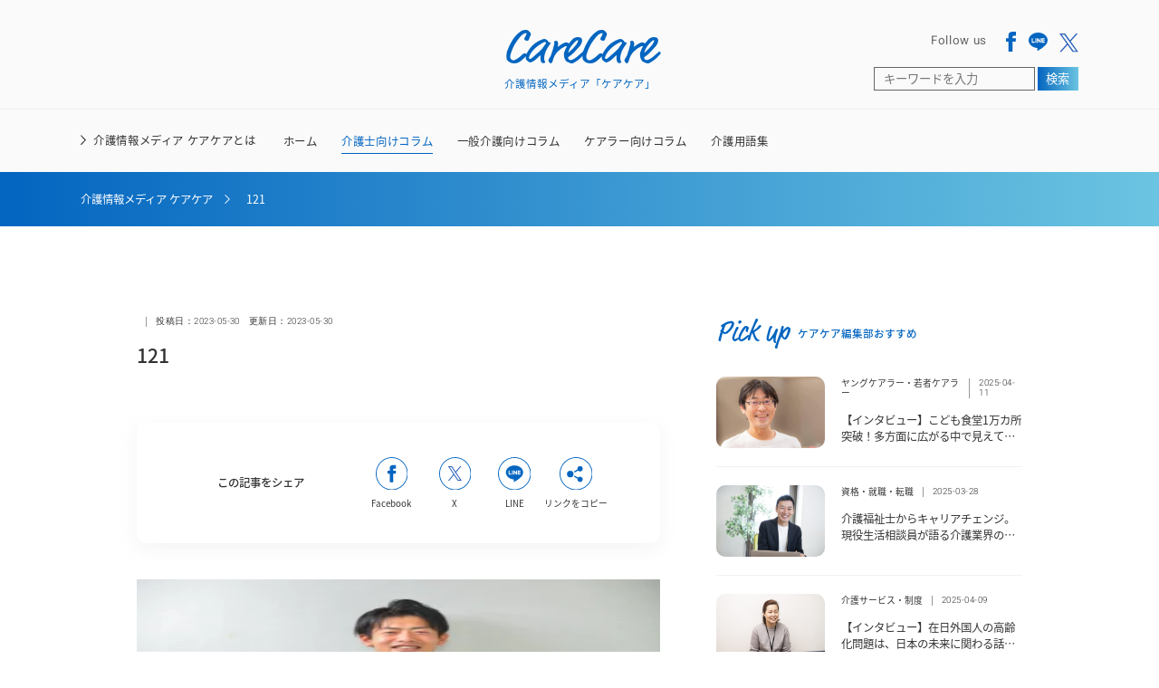

--- FILE ---
content_type: text/html; charset=UTF-8
request_url: https://c4c.jp/caregivers/interview-physical-therapist-0601/attachment/121/
body_size: 11356
content:
<!DOCTYPE html>
<html lang="ja">

<head prefix="og: http://ogp.me/ns# fb: http://ogp.me/ns/fb# article: http://ogp.me/ns/article#">
    <meta charset="UTF-8">
    <meta http-equiv="X-UA-Compatible" content="IE=edge">
    <meta name="viewport" content="width=device-width, initial-scale=1.0">
    <meta name="format-detection" content="telephone=no">
    <meta name="apple-mobile-web-app-title" content="">
    <link rel="icon" href="https://c4c.jp/wp-content/themes/carecare/assets/images/favicon.ico">
    <!-- StyleSheet -->
            <link rel="stylesheet" type="text/css" href="https://c4c.jp/wp-content/themes/carecare/css/single.css" type="text/css">
    

    <!-- adobeFonts -->
    <script>
        (function(d) {
            var config = {
                    kitId: 'gga5hvl',
                    scriptTimeout: 3000,
                    async: true
                },
                h = d.documentElement,
                t = setTimeout(function() {
                    h.className = h.className.replace(/\bwf-loading\b/g, "") + " wf-inactive";
                }, config.scriptTimeout),
                tk = d.createElement("script"),
                f = false,
                s = d.getElementsByTagName("script")[0],
                a;
            h.className += " wf-loading";
            tk.src = 'https://use.typekit.net/' + config.kitId + '.js';
            tk.async = true;
            tk.onload = tk.onreadystatechange = function() {
                a = this.readyState;
                if (f || a && a != "complete" && a != "loaded") return;
                f = true;
                clearTimeout(t);
                try {
                    Typekit.load(config)
                } catch (e) {}
            };
            s.parentNode.insertBefore(tk, s)
        })(document);
    </script>
    <!-- END adobeFonts -->
    <!-- ↓↓ chromeでのロード時アニメーション防止 ↓↓ -->
    <script>
        console.log("")
    </script>
    <title>121 | 介護情報メディア ケアケア（CareCare）</title>
	<style>img:is([sizes="auto" i], [sizes^="auto," i]) { contain-intrinsic-size: 3000px 1500px }</style>
	
		<!-- All in One SEO 4.4.6 - aioseo.com -->
		<meta name="robots" content="max-image-preview:large" />
		<link rel="canonical" href="https://c4c.jp/caregivers/interview-physical-therapist-0601/attachment/121/" />
		<meta name="generator" content="All in One SEO (AIOSEO) 4.4.6" />
		<meta property="og:locale" content="ja_JP" />
		<meta property="og:site_name" content="介護情報メディア ケアケア（CareCare） | 「ケアケア（CareCare）」は、&quot;ケアする人々にケアを&quot;をコンセプトに介護士・一般介護者・ケアラーの方へ介護のお役立ち情報を毎日お届けする介護情報メディアです。" />
		<meta property="og:type" content="article" />
		<meta property="og:title" content="121 | 介護情報メディア ケアケア（CareCare）" />
		<meta property="og:url" content="https://c4c.jp/caregivers/interview-physical-therapist-0601/attachment/121/" />
		<meta property="og:image" content="https://c4c.jp/wp-content/uploads/2022/09/carecare-ogp.png" />
		<meta property="og:image:secure_url" content="https://c4c.jp/wp-content/uploads/2022/09/carecare-ogp.png" />
		<meta property="og:image:width" content="1200" />
		<meta property="og:image:height" content="630" />
		<meta property="article:published_time" content="2023-05-30T05:07:44+00:00" />
		<meta property="article:modified_time" content="2023-05-30T05:07:44+00:00" />
		<meta property="article:publisher" content="https://www.facebook.com/profile.php?id=100084625400057" />
		<meta name="twitter:card" content="summary_large_image" />
		<meta name="twitter:site" content="@care_4_care" />
		<meta name="twitter:title" content="121 | 介護情報メディア ケアケア（CareCare）" />
		<meta name="twitter:creator" content="@care_4_care" />
		<meta name="twitter:image" content="https://c4c.jp/wp-content/uploads/2022/09/carecare-ogp.png" />
		<script type="application/ld+json" class="aioseo-schema">
			{"@context":"https:\/\/schema.org","@graph":[{"@type":"BreadcrumbList","@id":"https:\/\/c4c.jp\/caregivers\/interview-physical-therapist-0601\/attachment\/121\/#breadcrumblist","itemListElement":[{"@type":"ListItem","@id":"https:\/\/c4c.jp\/#listItem","position":1,"item":{"@type":"WebPage","@id":"https:\/\/c4c.jp\/","name":"\u5bb6","description":"\u300c\u30b1\u30a2\u30b1\u30a2\uff08CareCare\uff09\u300d\u306f\u3001\"\u30b1\u30a2\u3059\u308b\u4eba\u3005\u306b\u30b1\u30a2\u3092\"\u3092\u30b3\u30f3\u30bb\u30d7\u30c8\u306b\u4ecb\u8b77\u58eb\u30fb\u4e00\u822c\u4ecb\u8b77\u8005\u30fb\u30b1\u30a2\u30e9\u30fc\u306e\u65b9\u3078\u4ecb\u8b77\u306e\u304a\u5f79\u7acb\u3061\u60c5\u5831\u3092\u6bce\u65e5\u304a\u5c4a\u3051\u3059\u308b\u4ecb\u8b77\u60c5\u5831\u30e1\u30c7\u30a3\u30a2\u3067\u3059\u3002","url":"https:\/\/c4c.jp\/"},"nextItem":"https:\/\/c4c.jp\/caregivers\/interview-physical-therapist-0601\/attachment\/121\/#listItem"},{"@type":"ListItem","@id":"https:\/\/c4c.jp\/caregivers\/interview-physical-therapist-0601\/attachment\/121\/#listItem","position":2,"item":{"@type":"WebPage","@id":"https:\/\/c4c.jp\/caregivers\/interview-physical-therapist-0601\/attachment\/121\/","name":"121","url":"https:\/\/c4c.jp\/caregivers\/interview-physical-therapist-0601\/attachment\/121\/"},"previousItem":"https:\/\/c4c.jp\/#listItem"}]},{"@type":"ItemPage","@id":"https:\/\/c4c.jp\/caregivers\/interview-physical-therapist-0601\/attachment\/121\/#itempage","url":"https:\/\/c4c.jp\/caregivers\/interview-physical-therapist-0601\/attachment\/121\/","name":"121 | \u4ecb\u8b77\u60c5\u5831\u30e1\u30c7\u30a3\u30a2 \u30b1\u30a2\u30b1\u30a2\uff08CareCare\uff09","inLanguage":"ja","isPartOf":{"@id":"https:\/\/c4c.jp\/#website"},"breadcrumb":{"@id":"https:\/\/c4c.jp\/caregivers\/interview-physical-therapist-0601\/attachment\/121\/#breadcrumblist"},"author":{"@id":"https:\/\/c4c.jp\/author\/it-basket-admin\/#author"},"creator":{"@id":"https:\/\/c4c.jp\/author\/it-basket-admin\/#author"},"datePublished":"2023-05-30T05:07:44+09:00","dateModified":"2023-05-30T05:07:44+09:00"},{"@type":"Organization","@id":"https:\/\/c4c.jp\/#organization","name":"\u4ecb\u8b77\u30e1\u30c7\u30a3\u30a2 \u30b1\u30a2\u30b1\u30a2\uff08CareCare\uff09","url":"https:\/\/c4c.jp\/","logo":{"@type":"ImageObject","url":"https:\/\/c4c.jp\/wp-content\/uploads\/2023\/04\/\u30d1\u30b9-1175.png","@id":"https:\/\/c4c.jp\/#organizationLogo","width":112,"height":155},"image":{"@id":"https:\/\/c4c.jp\/#organizationLogo"},"sameAs":["https:\/\/www.facebook.com\/profile.php?id=100084625400057","https:\/\/twitter.com\/care_4_care"]},{"@type":"Person","@id":"https:\/\/c4c.jp\/author\/it-basket-admin\/#author","url":"https:\/\/c4c.jp\/author\/it-basket-admin\/","name":"IT\u30fbBASKET\u682a\u5f0f\u4f1a\u793e","image":{"@type":"ImageObject","@id":"https:\/\/c4c.jp\/caregivers\/interview-physical-therapist-0601\/attachment\/121\/#authorImage","url":"https:\/\/secure.gravatar.com\/avatar\/768dc686f8fb5ddb4d8a139f83fbba45a0b6fb4f5554288b65750571f416db9a?s=96&d=mm&r=g","width":96,"height":96,"caption":"IT\u30fbBASKET\u682a\u5f0f\u4f1a\u793e"}},{"@type":"WebSite","@id":"https:\/\/c4c.jp\/#website","url":"https:\/\/c4c.jp\/","name":"\u4ecb\u8b77\u60c5\u5831\u30e1\u30c7\u30a3\u30a2 \u30b1\u30a2\u30b1\u30a2\uff08CareCare\uff09","description":"\u300c\u30b1\u30a2\u30b1\u30a2\uff08CareCare\uff09\u300d\u306f\u3001\"\u30b1\u30a2\u3059\u308b\u4eba\u3005\u306b\u30b1\u30a2\u3092\"\u3092\u30b3\u30f3\u30bb\u30d7\u30c8\u306b\u4ecb\u8b77\u58eb\u30fb\u4e00\u822c\u4ecb\u8b77\u8005\u30fb\u30b1\u30a2\u30e9\u30fc\u306e\u65b9\u3078\u4ecb\u8b77\u306e\u304a\u5f79\u7acb\u3061\u60c5\u5831\u3092\u6bce\u65e5\u304a\u5c4a\u3051\u3059\u308b\u4ecb\u8b77\u60c5\u5831\u30e1\u30c7\u30a3\u30a2\u3067\u3059\u3002","inLanguage":"ja","publisher":{"@id":"https:\/\/c4c.jp\/#organization"}}]}
		</script>
		<!-- All in One SEO -->

<link rel='dns-prefetch' href='//ajax.googleapis.com' />
<style id='classic-theme-styles-inline-css' type='text/css'>
/*! This file is auto-generated */
.wp-block-button__link{color:#fff;background-color:#32373c;border-radius:9999px;box-shadow:none;text-decoration:none;padding:calc(.667em + 2px) calc(1.333em + 2px);font-size:1.125em}.wp-block-file__button{background:#32373c;color:#fff;text-decoration:none}
</style>
<link rel='stylesheet' id='pz-linkcard-css' href='//c4c.jp/wp-content/uploads/pz-linkcard/style.css?ver=2.4.8.58' type='text/css' media='all' />
<link rel='stylesheet' id='tablepress-default-css' href='https://c4c.jp/wp-content/plugins/tablepress/css/build/default.css?ver=2.1.7' type='text/css' media='all' />
<link rel="https://api.w.org/" href="https://c4c.jp/wp-json/" /><link rel="alternate" title="JSON" type="application/json" href="https://c4c.jp/wp-json/wp/v2/media/2734" /><link rel='shortlink' href='https://c4c.jp/?p=2734' />
<link rel="alternate" title="oEmbed (JSON)" type="application/json+oembed" href="https://c4c.jp/wp-json/oembed/1.0/embed?url=https%3A%2F%2Fc4c.jp%2Fcaregivers%2Finterview-physical-therapist-0601%2Fattachment%2F121%2F" />
<link rel="alternate" title="oEmbed (XML)" type="text/xml+oembed" href="https://c4c.jp/wp-json/oembed/1.0/embed?url=https%3A%2F%2Fc4c.jp%2Fcaregivers%2Finterview-physical-therapist-0601%2Fattachment%2F121%2F&#038;format=xml" />
<link rel="icon" href="https://c4c.jp/wp-content/themes/carecare/assets/images/favicon.ico" sizes="32x32" />
<link rel="icon" href="https://c4c.jp/wp-content/themes/carecare/assets/images/favicon.ico" sizes="192x192" />
<link rel="apple-touch-icon" href="https://c4c.jp/wp-content/themes/carecare/assets/images/favicon.ico" />
<meta name="msapplication-TileImage" content="https://c4c.jp/wp-content/themes/carecare/assets/images/favicon.ico" />
    <!-- Google Tag Manager -->
    <script>
        (function(w, d, s, l, i) {
            w[l] = w[l] || [];
            w[l].push({
                'gtm.start': new Date().getTime(),
                event: 'gtm.js'
            });
            var f = d.getElementsByTagName(s)[0],
                j = d.createElement(s),
                dl = l != 'dataLayer' ? '&l=' + l : '';
            j.async = true;
            j.src =
                'https://www.googletagmanager.com/gtm.js?id=' + i + dl;
            f.parentNode.insertBefore(j, f);
        })(window, document, 'script', 'dataLayer', 'GTM-W32Z2PX');
    </script>
    <!-- End Google Tag Manager -->
    <!-- Google tag (gtag.js) -->
    <script async src="https://www.googletagmanager.com/gtag/js?id=G-H0D33TFH0F"></script>
    <script>
        window.dataLayer = window.dataLayer || [];

        function gtag() {
            dataLayer.push(arguments);
        }
        gtag('js', new Date());

        gtag('config', 'G-H0D33TFH0F');
    </script>
    <!-- END Google tag (gtag.js) -->
    <!-- User Heat Tag -->
    <script type="text/javascript">
        (function(add, cla) {
            window['UserHeatTag'] = cla;
            window[cla] = window[cla] || function() {
                (window[cla].q = window[cla].q || []).push(arguments)
            }, window[cla].l = 1 * new Date();
            var ul = document.createElement('script');
            var tag = document.getElementsByTagName('script')[0];
            ul.async = 1;
            ul.src = add;
            tag.parentNode.insertBefore(ul, tag);
        })('//uh.nakanohito.jp/uhj2/uh.js', '_uhtracker');
        _uhtracker({
            id: 'uhOO4sbhUZ'
        });
    </script>
    <!-- End User Heat Tag -->
</head>

<body>
    <!-- Google Tag Manager (noscript) -->
    <noscript><iframe src="https://www.googletagmanager.com/ns.html?id=GTM-W32Z2PX" height="0" width="0" style="display:none;visibility:hidden"></iframe></noscript>
    <!-- End Google Tag Manager (noscript) -->

    <header class="l-header">
        <div class="l-header__top">
            <div class="title__wrap">
                <a href="https://c4c.jp">
                    <h1 class="title-en">CareCare<span>介護情報メディア「ケアケア」</span></h1>
                    <span class="title-ja">介護情報メディア「ケアケア」</span>
                </a>
            </div>

            <div class="sns__wrap">
                <div class="sns__top">
                    <p class="incite-text">Follow us</p>
                    <ul class="sns__list">
                        <li class="sns__item">
                            <a href="https://www.facebook.com/profile.php?id=100084625400057" target="_blank" rel="nofollow noopener noreferrer">
                                <img src="https://c4c.jp/wp-content/themes/carecare/assets/images/common/icon-facebook.svg" alt="Facebook">
                            </a>
                        </li>
                        <!-- <li class="sns__item">
                        <a href="#">
                            <img src="https://c4c.jp/wp-content/themes/carecare/assets/images/common/icon-instagram.svg" alt="Instagram">
                        </a>
                        </li> -->
                        <li class="sns__item">
                            <a href="https://liff.line.me/1645278921-kWRPP32q/?accountId=814lwunk" target="_blank" rel="nofollow noopener noreferrer">
                                <img src="https://c4c.jp/wp-content/themes/carecare/assets/images/common/icon-line.svg" alt="Line">
                            </a>
                        </li>
                        <li class="sns__item">
                            <a href="https://twitter.com/care_4_care" target="_blank" rel="nofollow noopener noreferrer">
                                <img src="https://c4c.jp/wp-content/themes/carecare/assets/images/common/icon-x.svg" alt="X">
                            </a>
                        </li>
                    </ul>
                </div>

                <div class="search-form">
                    <form role="search" method="get" id="searchform" class="searchform" action="https://c4c.jp/">
  <input type="text" name="s" id="s" placeholder="キーワードを入力" value="" />
  <button type="submit">検索</button>
</form>                </div>
            </div>

            <div class="l-search">
                <div class="l-search__icon">
                    <img src="https://c4c.jp/wp-content/themes/carecare/assets/images/common/search__icon.svg" alt="検索する">
                </div>
            </div>

            <!-- 768px以下ハンバーガーメニュー -->
            <div class="l-burgerMenu">
                <span></span>
                <span></span>
                <span></span>
            </div>
        </div>

        <nav class="l-header__bottom">
            <div class="l-header__about">
                <a class="js-about" href="https://c4c.jp/about">介護情報メディア ケアケアとは</a>
            </div>
            <ul>
                <li>
                    <a class="all js-nav" href="https://c4c.jp/">ホーム</a>
                </li>

                                    <li class="js-nav js-inner-open" tabindex="0">

                        介護士向けコラム
                                                    <ul class="category_child_list">

                                <li class="js-hidden">
                                    <a href="https://c4c.jp/caregivers/"></a>
                                </li>

                                                                    <li class="category_child_link">
                                        <a href="https://c4c.jp/caregivers/caresalary/">介護職の給料</a>
                                    </li>
                                                                    <li class="category_child_link">
                                        <a href="https://c4c.jp/caregivers/careworries/">介護職のお悩み</a>
                                    </li>
                                                                    <li class="category_child_link">
                                        <a href="https://c4c.jp/caregivers/careskill-work/">資格・就職・転職</a>
                                    </li>
                                                                    <li class="category_child_link">
                                        <a href="https://c4c.jp/caregivers/workefficiency/">経営・業務改善</a>
                                    </li>
                                                            </ul>
                                            </li>
                                    <li class="js-nav js-inner-open" tabindex="0">

                        一般介護向けコラム
                                                    <ul class="category_child_list">

                                <li class="js-hidden">
                                    <a href="https://c4c.jp/carers/"></a>
                                </li>

                                                                    <li class="category_child_link">
                                        <a href="https://c4c.jp/carers/nursingfacilities/">介護施設</a>
                                    </li>
                                                                    <li class="category_child_link">
                                        <a href="https://c4c.jp/carers/careservice/">介護サービス・制度</a>
                                    </li>
                                                                    <li class="category_child_link">
                                        <a href="https://c4c.jp/carers/familycare/">家族介護</a>
                                    </li>
                                                            </ul>
                                            </li>
                                    <li class="js-nav js-inner-open" tabindex="0">

                        ケアラー向けコラム
                                                    <ul class="category_child_list">

                                <li class="js-hidden">
                                    <a href="https://c4c.jp/carer/"></a>
                                </li>

                                                                    <li class="category_child_link">
                                        <a href="https://c4c.jp/carer/youngcarer/">ヤングケアラー・若者ケアラー</a>
                                    </li>
                                                                    <li class="category_child_link">
                                        <a href="https://c4c.jp/carer/businesscarer/">ビジネスケアラー</a>
                                    </li>
                                                            </ul>
                                            </li>
                
                <li>
                    <a class="js-nav " href="https://c4c.jp/carenavi/">介護用語集</a>
                </li>
            </ul>
        </nav>

        <div class="l-search__inner">
            <form role="search" method="get" id="searchform" class="searchform" action="https://c4c.jp/">
  <input type="text" name="s" id="s" placeholder="キーワードを入力" value="" />
  <button type="submit">検索</button>
</form>        </div>

    </header>

    <!-- 検索フォーム -->


    <!-- 768px以下メニュー -->
    <nav class="l-navMenu">
        <ul class="nav__list">
            <li class="nav__link">
                <a href="https://c4c.jp">ホーム</a>
            </li>

                            <li class="nav__link">
                    <p>介護士向けコラム</p>

                    
                        <div class="nav_child_content">
                            <ul class="nav_child_list">
                                                                    <li class="nav_child_link">
                                        <a href="https://c4c.jp/caregivers/caresalary/">介護職の給料</a>
                                    </li>
                                                                    <li class="nav_child_link">
                                        <a href="https://c4c.jp/caregivers/careworries/">介護職のお悩み</a>
                                    </li>
                                                                    <li class="nav_child_link">
                                        <a href="https://c4c.jp/caregivers/careskill-work/">資格・就職・転職</a>
                                    </li>
                                                                    <li class="nav_child_link">
                                        <a href="https://c4c.jp/caregivers/workefficiency/">経営・業務改善</a>
                                    </li>
                                                            </ul>
                        </div>

                                    </li>
                            <li class="nav__link">
                    <p>一般介護向けコラム</p>

                    
                        <div class="nav_child_content">
                            <ul class="nav_child_list">
                                                                    <li class="nav_child_link">
                                        <a href="https://c4c.jp/carers/nursingfacilities/">介護施設</a>
                                    </li>
                                                                    <li class="nav_child_link">
                                        <a href="https://c4c.jp/carers/careservice/">介護サービス・制度</a>
                                    </li>
                                                                    <li class="nav_child_link">
                                        <a href="https://c4c.jp/carers/familycare/">家族介護</a>
                                    </li>
                                                            </ul>
                        </div>

                                    </li>
                            <li class="nav__link">
                    <p>ケアラー向けコラム</p>

                    
                        <div class="nav_child_content">
                            <ul class="nav_child_list">
                                                                    <li class="nav_child_link">
                                        <a href="https://c4c.jp/carer/youngcarer/">ヤングケアラー・若者ケアラー</a>
                                    </li>
                                                                    <li class="nav_child_link">
                                        <a href="https://c4c.jp/carer/businesscarer/">ビジネスケアラー</a>
                                    </li>
                                                            </ul>
                        </div>

                                    </li>
            
            <li class="nav__link">
                <a href="https://c4c.jp/carenavi/">介護用語集</a>
            </li>

            <li class="nav__link">
                <a href="https://c4c.jp/about">介護メディア ケアケアとは</a>
            </li>

            <li class="nav__link">
                <a href="https://c4c.jp/contact">お問い合わせ</a>
            </li>

            <!-- <li class="nav__search-form">
                <form role="search" method="get" id="searchform" class="searchform" action="https://c4c.jp/">
  <input type="text" name="s" id="s" placeholder="キーワードを入力" value="" />
  <button type="submit">検索</button>
</form>            </li> -->

        </ul>

        <div class="sns__wrap">
            <p class="incite-text">Follow us</p>
            <ul class="sns__list">
                <li class="sns__item">
                    <a href="https://www.facebook.com/profile.php?id=100084625400057" target="_blank" rel="nofollow noopener noreferrer">
                        <img src="https://c4c.jp/wp-content/themes/carecare/assets/images/common/icon-facebook-footer.svg" alt="Facebook">
                    </a>
                </li>
                <!-- <li class="sns__item">
                <a href="#">
                    <img src="https://c4c.jp/wp-content/themes/carecare/assets/images/common/icon-instagram-footer.svg" alt="Instagram">
                </a>
            </li> -->
                <li class="sns__item">
                    <a href="https://liff.line.me/1645278921-kWRPP32q/?accountId=814lwunk" target="_blank" rel="nofollow noopener noreferrer">
                        <img src="https://c4c.jp/wp-content/themes/carecare/assets/images/common/icon-line-footer.svg" alt="Line">
                    </a>
                </li>
                <li class="sns__item">
                    <a href="https://twitter.com/care_4_care" target="_blank" rel="nofollow noopener noreferrer">
                        <img src="https://c4c.jp/wp-content/themes/carecare/assets/images/common/icon-x-footer.svg" alt="X">
                    </a>
                </li>
            </ul>
        </div>
    </nav>
<section class="p-single-kv">
    <div class="aioseo-breadcrumbs"><span class="aioseo-breadcrumb">
	<a href="https://c4c.jp" title="介護情報メディア ケアケア">介護情報メディア ケアケア</a>
</span><span class="aioseo-breadcrumb-separator"></span><span class="aioseo-breadcrumb">
	121
</span></div></section>

<main class="p-single__wrap">
    <div class="p-single-content__wrap">
        <div class="p-single-cat-date__label">
            <p class="cat__name"></p>
            <p class="date">
                投稿日：<br><data value="2023-05-30T14:07:44+09:00">2023-05-30</data>
            </p>
            <p class="date">
                更新日：<br><data value="2023-05-30T14:07:44+09:00">2023-05-30</data>
            </p>
        </div>
        <div class="p-single-post__title">
            <h2>121</h2>        </div>
        <div class="p-single-post__tags">
                    </div>
        <aside class="c-article-share">
    <p class="c-article-share__text">この記事をシェア</p>
    <ul class="c-icon__wrap">
        <li>
            <a class="js-sns-link" href="//www.facebook.com/sharer/sharer.php?u=&t=" target="_blank" rel="nofollow noopener noreferrer">
                <span><img src="https://c4c.jp/wp-content/themes/carecare/assets/images/common/share-facebook.svg" alt="Facebook"></span>
                <p>Facebook</p>
            </a>
        </li>
        <li>
            <a class="js-sns-link" href="//twitter.com/intent/tweet?text=&url=" target="_blank" rel="nofollow noopener noreferrer">
                <span><img src="https://c4c.jp/wp-content/themes/carecare/assets/images/common/share-x.svg" alt="X"></span>
                <p>X</p>
            </a>
        </li>
        <li>
            <a class="js-sns-link" href="//timeline.line.me/social-plugin/share?url=&text=" target="_blank" rel="nofollow noopener noreferrer">
                <span><img src="https://c4c.jp/wp-content/themes/carecare/assets/images/common/share-line.svg" alt="LINE"></span>
                <p>LINE</p>
            </a>
        </li>
        <li>
            <button class="js-alert" onclick="copyUrl()">
                <span><img src="https://c4c.jp/wp-content/themes/carecare/assets/images/common/share-url.svg" alt="URL"></span>
                <p class="switchText">リンクをコピー</p>
            </button>
        </li>
    </ul>
</aside>        <figure class="p-single-post__ec">
                    </figure>
        <div class="p-single-upper__text">
                                </div>

        <!-- ↓↓ 記事本文 ↓↓ -->
                                                    <div class="p-single-content"><p class="attachment"><a href='https://c4c.jp/wp-content/uploads/2023/05/121.webp'><img fetchpriority="high" decoding="async" width="300" height="200" src="https://c4c.jp/wp-content/uploads/2023/05/121-300x200.webp" class="attachment-medium size-medium" alt="" srcset="https://c4c.jp/wp-content/uploads/2023/05/121-300x200.webp 300w, https://c4c.jp/wp-content/uploads/2023/05/121-1024x683.webp 1024w, https://c4c.jp/wp-content/uploads/2023/05/121-768x512.webp 768w, https://c4c.jp/wp-content/uploads/2023/05/121-1536x1024.webp 1536w, https://c4c.jp/wp-content/uploads/2023/05/121-2048x1366.webp 2048w" sizes="(max-width: 300px) 100vw, 300px" /></a></p>
  </div>
                            <!-- ↑↑ 記事本文 ↑↑ -->

        <!-- ↓↓ 監修者プロフィール ↓↓ -->
                <!-- ↑↑ 監修者プロフィール ↑↑ -->

        <aside class="c-article-share">
    <p class="c-article-share__text">この記事をシェア</p>
    <ul class="c-icon__wrap">
        <li>
            <a class="js-sns-link" href="//www.facebook.com/sharer/sharer.php?u=&t=" target="_blank" rel="nofollow noopener noreferrer">
                <span><img src="https://c4c.jp/wp-content/themes/carecare/assets/images/common/share-facebook.svg" alt="Facebook"></span>
                <p>Facebook</p>
            </a>
        </li>
        <li>
            <a class="js-sns-link" href="//twitter.com/intent/tweet?text=&url=" target="_blank" rel="nofollow noopener noreferrer">
                <span><img src="https://c4c.jp/wp-content/themes/carecare/assets/images/common/share-x.svg" alt="X"></span>
                <p>X</p>
            </a>
        </li>
        <li>
            <a class="js-sns-link" href="//timeline.line.me/social-plugin/share?url=&text=" target="_blank" rel="nofollow noopener noreferrer">
                <span><img src="https://c4c.jp/wp-content/themes/carecare/assets/images/common/share-line.svg" alt="LINE"></span>
                <p>LINE</p>
            </a>
        </li>
        <li>
            <button class="js-alert" onclick="copyUrl()">
                <span><img src="https://c4c.jp/wp-content/themes/carecare/assets/images/common/share-url.svg" alt="URL"></span>
                <p class="switchText">リンクをコピー</p>
            </button>
        </li>
    </ul>
</aside>
        <!-- ↓↓ 関連記事 ↓↓ -->
        <div class="p-single-related">
            <div class="title__wrap">
                <p class="title-en">Related</p>
                <p class="title-ja">関連記事</p>
            </div>
            <ul class="related-article__list">
                            </ul>
        </div>
        <!-- ↑↑ 関連記事 ↑↑ -->

    </div>
    <aside class="c-sidebar">
    <div class="c-sidebar-pickup">
        <div class="title__wrap">
            <p class="title-en">Pick up</p>
            <p class="title-ja">ケアケア編集部おすすめ</p>
        </div>
        
        
        <ul class="pickup-article__list">

        
            <li class="pickup-article__item">
                <article class="pickup-article__inner">
                    <a href="https://c4c.jp/carer/musubie-childrens-cafeteria-10thousand-1/">
                        <figure class="pickup-post__ec">
                                                        <img width="1221" height="801" src="https://c4c.jp/wp-content/uploads/2025/04/005-7407106111.jpg" class="attachment-full size-full wp-post-image" alt="" decoding="async" loading="lazy" srcset="https://c4c.jp/wp-content/uploads/2025/04/005-7407106111.jpg 1221w, https://c4c.jp/wp-content/uploads/2025/04/005-7407106111-300x197.jpg 300w, https://c4c.jp/wp-content/uploads/2025/04/005-7407106111-1024x672.jpg 1024w, https://c4c.jp/wp-content/uploads/2025/04/005-7407106111-768x504.jpg 768w" sizes="auto, (max-width: 1221px) 100vw, 1221px" />                        </figure>
                    </a>
                    <div class="pickup-post__body">
                        <div class="cat-date__label">
                            <p class="cat__name"><a href="https://c4c.jp/carer/youngcarer/">ヤングケアラー・若者ケアラー</a></p>
                            <p class="date">2025-04-11</p>
                        </div>
                        <div class="post__title">
                            <h2><a href="https://c4c.jp/carer/youngcarer/musubie-childrens-cafeteria-10thousand-1/">【インタビュー】こども食堂1万カ所突破！多方面に広がる中で見えてきた課題と今後の展望とは？　～前編～</a></h2>                        </div>
                    </div>
                </article>
            </li>

        
            <li class="pickup-article__item">
                <article class="pickup-article__inner">
                    <a href="https://c4c.jp/caregivers/lifestylecounselor-care-talk-vol3/">
                        <figure class="pickup-post__ec">
                                                        <img width="2560" height="1707" src="https://c4c.jp/wp-content/uploads/2024/12/IZM0814-scaled.jpg" class="attachment-full size-full wp-post-image" alt="" decoding="async" loading="lazy" srcset="https://c4c.jp/wp-content/uploads/2024/12/IZM0814-scaled.jpg 2560w, https://c4c.jp/wp-content/uploads/2024/12/IZM0814-300x200.jpg 300w, https://c4c.jp/wp-content/uploads/2024/12/IZM0814-1024x683.jpg 1024w, https://c4c.jp/wp-content/uploads/2024/12/IZM0814-768x512.jpg 768w, https://c4c.jp/wp-content/uploads/2024/12/IZM0814-1536x1024.jpg 1536w, https://c4c.jp/wp-content/uploads/2024/12/IZM0814-2048x1365.jpg 2048w" sizes="auto, (max-width: 2560px) 100vw, 2560px" />                        </figure>
                    </a>
                    <div class="pickup-post__body">
                        <div class="cat-date__label">
                            <p class="cat__name"><a href="https://c4c.jp/caregivers/careskill-work/">資格・就職・転職</a></p>
                            <p class="date">2025-03-28</p>
                        </div>
                        <div class="post__title">
                            <h2><a href="https://c4c.jp/caregivers/careskill-work/lifestylecounselor-care-talk-vol3/">介護福祉士からキャリアチェンジ。現役生活相談員が語る介護業界の仕事の魅力とやりがいとは｜ケアトーク〜介護の声を聞く〜 Vol.3</a></h2>                        </div>
                    </div>
                </article>
            </li>

        
            <li class="pickup-article__item">
                <article class="pickup-article__inner">
                    <a href="https://c4c.jp/caregivers/jk-fukushikai-kim/">
                        <figure class="pickup-post__ec">
                                                        <img width="2560" height="1703" src="https://c4c.jp/wp-content/uploads/2025/04/DSC0581-1-scaled.jpg" class="attachment-full size-full wp-post-image" alt="" decoding="async" loading="lazy" srcset="https://c4c.jp/wp-content/uploads/2025/04/DSC0581-1-scaled.jpg 2560w, https://c4c.jp/wp-content/uploads/2025/04/DSC0581-1-300x200.jpg 300w, https://c4c.jp/wp-content/uploads/2025/04/DSC0581-1-1024x681.jpg 1024w, https://c4c.jp/wp-content/uploads/2025/04/DSC0581-1-768x511.jpg 768w, https://c4c.jp/wp-content/uploads/2025/04/DSC0581-1-1536x1022.jpg 1536w, https://c4c.jp/wp-content/uploads/2025/04/DSC0581-1-2048x1363.jpg 2048w" sizes="auto, (max-width: 2560px) 100vw, 2560px" />                        </figure>
                    </a>
                    <div class="pickup-post__body">
                        <div class="cat-date__label">
                            <p class="cat__name"><a href="https://c4c.jp/carers/careservice/">介護サービス・制度</a></p>
                            <p class="date">2025-04-09</p>
                        </div>
                        <div class="post__title">
                            <h2><a href="https://c4c.jp/carers/careservice/jk-fukushikai-kim/">【インタビュー】在日外国人の高齢化問題は、日本の未来に関わる話だと知ってほしい。～在日韓国人福祉会のキム・ヨンジャさん～</a></h2>                        </div>
                    </div>
                </article>
            </li>

        
            <li class="pickup-article__item">
                <article class="pickup-article__inner">
                    <a href="https://c4c.jp/carers/childrens-cafeteria-founder/">
                        <figure class="pickup-post__ec">
                                                        <img width="2560" height="1707" src="https://c4c.jp/wp-content/uploads/2024/04/IZM6237-scaled.jpg" class="attachment-full size-full wp-post-image" alt="" decoding="async" loading="lazy" srcset="https://c4c.jp/wp-content/uploads/2024/04/IZM6237-scaled.jpg 2560w, https://c4c.jp/wp-content/uploads/2024/04/IZM6237-300x200.jpg 300w, https://c4c.jp/wp-content/uploads/2024/04/IZM6237-1024x683.jpg 1024w, https://c4c.jp/wp-content/uploads/2024/04/IZM6237-768x512.jpg 768w, https://c4c.jp/wp-content/uploads/2024/04/IZM6237-1536x1024.jpg 1536w, https://c4c.jp/wp-content/uploads/2024/04/IZM6237-2048x1365.jpg 2048w" sizes="auto, (max-width: 2560px) 100vw, 2560px" />                        </figure>
                    </a>
                    <div class="pickup-post__body">
                        <div class="cat-date__label">
                            <p class="cat__name"><a href="https://c4c.jp/carers/careservice/">介護サービス・制度</a></p>
                            <p class="date">2024-04-11</p>
                        </div>
                        <div class="post__title">
                            <h2><a href="https://c4c.jp/carers/careservice/childrens-cafeteria-founder/">【インタビュー】こども食堂創立者に訊く、こども食堂の運営で心掛けていることは</a></h2>                        </div>
                    </div>
                </article>
            </li>

        
            <li class="pickup-article__item">
                <article class="pickup-article__inner">
                    <a href="https://c4c.jp/carers/how-to-use-childrens-cafeteria/">
                        <figure class="pickup-post__ec">
                                                        <img width="2560" height="1707" src="https://c4c.jp/wp-content/uploads/2024/03/009-scaled.jpg" class="attachment-full size-full wp-post-image" alt="" decoding="async" loading="lazy" srcset="https://c4c.jp/wp-content/uploads/2024/03/009-scaled.jpg 2560w, https://c4c.jp/wp-content/uploads/2024/03/009-300x200.jpg 300w, https://c4c.jp/wp-content/uploads/2024/03/009-1024x683.jpg 1024w, https://c4c.jp/wp-content/uploads/2024/03/009-768x512.jpg 768w, https://c4c.jp/wp-content/uploads/2024/03/009-1536x1024.jpg 1536w, https://c4c.jp/wp-content/uploads/2024/03/009-2048x1365.jpg 2048w" sizes="auto, (max-width: 2560px) 100vw, 2560px" />                        </figure>
                    </a>
                    <div class="pickup-post__body">
                        <div class="cat-date__label">
                            <p class="cat__name"><a href="https://c4c.jp/carers/careservice/">介護サービス・制度</a></p>
                            <p class="date">2024-03-29</p>
                        </div>
                        <div class="post__title">
                            <h2><a href="https://c4c.jp/carers/careservice/how-to-use-childrens-cafeteria/">こども食堂の利用方法とは？｜食育や学習支援が叶う居場所づくりに貢献 </a></h2>                        </div>
                    </div>
                </article>
            </li>

        
        </ul>

        
    </div>
    <div class="c-sidebar-tags">
        <div class="title__wrap">
            <h2 class="title-en">Keyword</h2>
            <h2 class="title-ja">注目のキーワード</h2>
        </div>
        <ul class="tags__list">
        <li><a href="https://c4c.jp/tag/care-industry/">#介護業界</a></li><li><a href="https://c4c.jp/tag/carestaff/">#介護士</a></li><li><a href="https://c4c.jp/tag/careperson/">#一般介護</a></li><li><a href="https://c4c.jp/tag/carelicenses/">#介護資格・スキルアップ</a></li><li><a href="https://c4c.jp/tag/work_environment/">#職場環境</a></li><li><a href="https://c4c.jp/tag/youngcareer/">#ヤングケアラー</a></li><li><a href="https://c4c.jp/tag/%e3%83%93%e3%82%b8%e3%83%8d%e3%82%b9%e3%82%b1%e3%82%a2%e3%83%a9%e3%83%bc/">#ビジネスケアラー</a></li><li><a href="https://c4c.jp/tag/%e3%81%93%e3%81%a9%e3%82%82%e9%a3%9f%e5%a0%82/">#こども食堂</a></li><li><a href="https://c4c.jp/tag/salary/">#給料</a></li><li><a href="https://c4c.jp/tag/ict/">#介護ICT</a></li><li><a href="https://c4c.jp/tag/future-of-care/">#介護のミライ会議</a></li><li><a href="https://c4c.jp/tag/%e4%bb%8b%e8%ad%b7/">#介護</a></li><li><a href="https://c4c.jp/tag/%e7%90%86%e5%ad%a6%e7%99%82%e6%b3%95%e5%a3%ab/">#理学療法士</a></li><li><a href="https://c4c.jp/tag/care-talk/">#ケアトーク</a></li><li><a href="https://c4c.jp/tag/%e4%bd%9c%e6%a5%ad%e7%99%82%e6%b3%95%e5%a3%ab/">#作業療法士</a></li><li><a href="https://c4c.jp/tag/%e4%bb%8b%e8%ad%b7%e8%81%b7%e3%81%ae%e6%82%a9%e3%81%bf/">#介護職の悩み</a></li><li><a href="https://c4c.jp/tag/%e4%bb%8b%e8%ad%b7%e4%bf%9d%e9%99%ba/">#介護保険</a></li><li><a href="https://c4c.jp/tag/%e8%a8%80%e8%aa%9e%e8%81%b4%e8%a6%9a%e5%a3%ab/">#言語聴覚士</a></li><li><a href="https://c4c.jp/tag/%e8%a8%aa%e5%95%8f%e4%bb%8b%e8%ad%b7/">#訪問介護</a></li><li><a href="https://c4c.jp/tag/%e4%bb%8b%e8%ad%b7%e4%ba%88%e9%98%b2/">#介護予防</a></li><li><a href="https://c4c.jp/tag/%e4%bb%8b%e8%ad%b7%e5%a3%ab/">#介護士</a></li><li><a href="https://c4c.jp/tag/%e7%b5%82%e6%9c%ab%e5%8c%bb%e7%99%82/">#終末医療</a></li><li><a href="https://c4c.jp/tag/%e5%9c%b0%e5%9f%9f%e6%b4%bb%e6%80%a7%e5%8c%96/">#地域活性化</a></li><li><a href="https://c4c.jp/tag/%e8%aa%8d%e5%ae%9a%e4%bb%8b%e8%ad%b7%e7%a6%8f%e7%a5%89%e5%a3%ab/">#認定介護福祉士</a></li><li><a href="https://c4c.jp/tag/%e5%b0%b1%e8%81%b7%e3%83%bb%e8%bb%a2%e8%81%b7/">#就職・転職</a></li><li><a href="https://c4c.jp/tag/management/">#管理職</a></li><li><a href="https://c4c.jp/tag/subsidy/">#補助金</a></li><li><a href="https://c4c.jp/tag/%e4%bb%8b%e8%ad%b7%e8%81%b7/">#介護職</a></li><li><a href="https://c4c.jp/tag/%e4%bb%8b%e8%ad%b7%e7%a6%8f%e7%a5%89%e5%a3%ab/">#介護福祉士</a></li><li><a href="https://c4c.jp/tag/%e7%a4%be%e4%bc%9a%e7%a6%8f%e7%a5%89%e5%a3%ab/">#社会福祉士</a></li><li><a href="https://c4c.jp/tag/%e6%82%a9%e3%81%bf/">#悩み</a></li><li><a href="https://c4c.jp/tag/%e8%aa%8d%e7%9f%a5%e7%97%87/">#認知症</a></li><li><a href="https://c4c.jp/tag/%e8%b3%87%e6%a0%bc%e5%8f%96%e5%be%97/">#資格取得</a></li><li><a href="https://c4c.jp/tag/%e3%82%ad%e3%83%a3%e3%83%aa%e3%82%a2/">#キャリア</a></li><li><a href="https://c4c.jp/tag/%e7%a0%94%e4%bf%ae/">#研修</a></li><li><a href="https://c4c.jp/tag/%e5%88%b6%e5%ba%a6/">#制度</a></li><li><a href="https://c4c.jp/tag/%e4%ba%ba%e6%9d%90%e6%8e%a1%e7%94%a8/">#人材採用</a></li><li><a href="https://c4c.jp/tag/%e3%82%b3%e3%83%9f%e3%83%a5%e3%83%8b%e3%83%86%e3%82%a3/">#コミュニティ</a></li><li><a href="https://c4c.jp/tag/%e5%a4%96%e5%9b%bd%e4%ba%ba/">#外国人</a></li><li><a href="https://c4c.jp/tag/%e5%8f%96%e6%9d%90/">#取材</a></li><li><a href="https://c4c.jp/tag/%e3%82%b3%e3%83%a9%e3%83%a0/">#コラム</a></li>        </ul>
    </div>
    <div class="c-category-nav">
    <div class="title__wrap">
        <h2 class="title-en">Column</h2>
        <h2 class="title-ja">コラム記事カテゴリー</h2>
    </div>
    <ul class="category__list">
                <li class="category__link">
            <p>介護士向けコラム</p>

            
            <div class="category_child_content">
                <ul class="category_child_list">
                                        <li class="category_child_link">
                        <a href="https://c4c.jp/caregivers/caresalary/">介護職の給料</a>
                    </li>
                                        <li class="category_child_link">
                        <a href="https://c4c.jp/caregivers/careworries/">介護職のお悩み</a>
                    </li>
                                        <li class="category_child_link">
                        <a href="https://c4c.jp/caregivers/careskill-work/">資格・就職・転職</a>
                    </li>
                                        <li class="category_child_link">
                        <a href="https://c4c.jp/caregivers/workefficiency/">経営・業務改善</a>
                    </li>
                                    </ul>
            </div>

                    </li>
                <li class="category__link">
            <p>一般介護向けコラム</p>

            
            <div class="category_child_content">
                <ul class="category_child_list">
                                        <li class="category_child_link">
                        <a href="https://c4c.jp/carers/nursingfacilities/">介護施設</a>
                    </li>
                                        <li class="category_child_link">
                        <a href="https://c4c.jp/carers/careservice/">介護サービス・制度</a>
                    </li>
                                        <li class="category_child_link">
                        <a href="https://c4c.jp/carers/familycare/">家族介護</a>
                    </li>
                                    </ul>
            </div>

                    </li>
                <li class="category__link">
            <p>ケアラー向けコラム</p>

            
            <div class="category_child_content">
                <ul class="category_child_list">
                                        <li class="category_child_link">
                        <a href="https://c4c.jp/carer/youngcarer/">ヤングケアラー・若者ケアラー</a>
                    </li>
                                        <li class="category_child_link">
                        <a href="https://c4c.jp/carer/businesscarer/">ビジネスケアラー</a>
                    </li>
                                    </ul>
            </div>

                    </li>
        
        <li class="category__link">
            <a href="https://c4c.jp/carenavi/">介護用語集</a>
        </li>

    </ul>
</div></aside>
    <script type="application/ld+json">
        {
            "@context": "https://schema.org",
            "@type": "BlogPosting",
            "headline": "121",
            "datePublished": "2023-05-30T14:07:44+09:00",
            "dateModified": "2023-05-30T14:07:44+09:00",
            "author": {
                "@type": "Organization",
                "name": "master"
            },
            "publisher": {
                "@type": "Organization",
                "name": "介護情報メディア ケアケア（CareCare）",
                <!-- "logo": {
                    "@type": "ImageObject",
                    "url": "https://example.com/path/to/logo.png"
                } -->
            },
            "mainEntityOfPage": {
                "@type": "WebPage",
                "@id": "https://c4c.jp/caregivers/interview-physical-therapist-0601/attachment/121/"
            }
        }
    </script>
</main>



<footer class="l-footer">
    <div class="l-footer__wrap">
        <div class="title__wrap">
            <a href="https://c4c.jp">
                <h1 class="title-en">CareCare</h1>
                <span class="title-ja">介護情報メディア「ケアケア」</span>
            </a>
        </div>
        <div class="sns__wrap">
            <p class="incite-text">Follow us</p>
            <ul class="sns__list">
                <li class="sns__item">
                    <a href="https://www.facebook.com/profile.php?id=100084625400057" target="_blank" rel="nofollow noopener noreferrer">
                        <img src="https://c4c.jp/wp-content/themes/carecare/assets/images/common/icon-facebook-footer.svg" alt="Facebook">
                    </a>
                </li>
                <!-- <li class="sns__item">
                    <a href="#">
                        <img src="https://c4c.jp/wp-content/themes/carecare/assets/images/common/icon-instagram-footer.svg" alt="Instagram">
                    </a>
                </li> -->
                <li class="sns__item">
                    <a href="https://liff.line.me/1645278921-kWRPP32q/?accountId=814lwunk" target="_blank" rel="nofollow noopener noreferrer">
                        <img src="https://c4c.jp/wp-content/themes/carecare/assets/images/common/icon-line-footer.svg" alt="Line">
                    </a>
                </li>
                <li class="sns__item">
                    <a href="https://twitter.com/care_4_care" target="_blank" rel="nofollow noopener noreferrer">
                        <img src="https://c4c.jp/wp-content/themes/carecare/assets/images/common/icon-x-footer.svg" alt="X">
                    </a>
                </li>
            </ul>
        </div>
        <nav class="footer__nav">
            <ul class="nav__list">
                <li>
                    <a href="https://c4c.jp">トップ</a>
                </li>

                                    <li>

                        介護士向けコラム
                                                <ul class="child__list">

                                                        <li class="category_child_link">
                                <a href="https://c4c.jp/caregivers/caresalary/">介護職の給料</a>
                            </li>
                                                        <li class="category_child_link">
                                <a href="https://c4c.jp/caregivers/careworries/">介護職のお悩み</a>
                            </li>
                                                        <li class="category_child_link">
                                <a href="https://c4c.jp/caregivers/careskill-work/">資格・就職・転職</a>
                            </li>
                                                        <li class="category_child_link">
                                <a href="https://c4c.jp/caregivers/workefficiency/">経営・業務改善</a>
                            </li>
                                                    </ul>
                                            </li>
                                    <li>

                        一般介護向けコラム
                                                <ul class="child__list">

                                                        <li class="category_child_link">
                                <a href="https://c4c.jp/carers/nursingfacilities/">介護施設</a>
                            </li>
                                                        <li class="category_child_link">
                                <a href="https://c4c.jp/carers/careservice/">介護サービス・制度</a>
                            </li>
                                                        <li class="category_child_link">
                                <a href="https://c4c.jp/carers/familycare/">家族介護</a>
                            </li>
                                                    </ul>
                                            </li>
                                    <li>

                        ケアラー向けコラム
                                                <ul class="child__list">

                                                        <li class="category_child_link">
                                <a href="https://c4c.jp/carer/youngcarer/">ヤングケアラー・若者ケアラー</a>
                            </li>
                                                        <li class="category_child_link">
                                <a href="https://c4c.jp/carer/businesscarer/">ビジネスケアラー</a>
                            </li>
                                                    </ul>
                                            </li>
                
                <li>
                    <a href="https://c4c.jp/carenavi/">介護用語集</a>
                </li>
            </ul>
            <ul class="nav__list">
                <li>
                    <a href="https://c4c.jp/about">介護情報メディア ケアケアとは</a>
                </li>
                <li>
                    <a href="https://c4c.jp/company">運営会社</a>
                </li>
                <li>
                    <a href="https://c4c.jp/contact">お問い合わせ</a>
                </li>
                <li>
                    <a href="https://c4c.jp/privacypolicy">プライバシーポリシー</a>
                </li>
            </ul>
        </nav>
        <small class="copy-right">Copyright © carecare. All Rights Reserved.</small>
    </div>
</footer>

<script type="speculationrules">
{"prefetch":[{"source":"document","where":{"and":[{"href_matches":"\/*"},{"not":{"href_matches":["\/wp-*.php","\/wp-admin\/*","\/wp-content\/uploads\/*","\/wp-content\/*","\/wp-content\/plugins\/*","\/wp-content\/themes\/carecare\/*","\/*\\?(.+)"]}},{"not":{"selector_matches":"a[rel~=\"nofollow\"]"}},{"not":{"selector_matches":".no-prefetch, .no-prefetch a"}}]},"eagerness":"conservative"}]}
</script>
<script type="text/javascript" src="https://ajax.googleapis.com/ajax/libs/jquery/3.6.3/jquery.min.js?ver=3.6.3" id="jquery-js"></script>
<script type="text/javascript" src="https://c4c.jp/wp-content/themes/carecare/js/common.js?ver=6.8.1" id="public-script-js"></script>
<script type="text/javascript" id="marker_animation-marker_animation-js-extra">
/* <![CDATA[ */
var markerAnimation = {"version":"4.1.2","selector":".marker-animation","prefix":"ma_","settings":[{"id":480,"options":{"color":"#f69","thickness":".4em","duration":"0s","delay":"0s","function":"linear","font_weight":null,"stripe":false,"repeat":false,"rtl":false,"padding_bottom":"1em","is_valid_button_block_editor":1,"selector":".marker-animation-480","class":"marker-animation-480"},"title":"\u8d64"},{"id":481,"options":{"color":"#6f6","thickness":".4em","duration":"0s","delay":"0s","function":"linear","font_weight":null,"stripe":false,"repeat":false,"rtl":false,"padding_bottom":"1em","is_valid_button_block_editor":1,"selector":".marker-animation-481","class":"marker-animation-481"},"title":"\u7dd1"},{"id":482,"options":{"color":"#6cf","thickness":".4em","duration":"0s","delay":"0s","function":"linear","font_weight":null,"stripe":false,"repeat":false,"rtl":false,"padding_bottom":"1em","is_valid_button_block_editor":1,"selector":".marker-animation-482","class":"marker-animation-482"},"title":"\u9752"},{"id":483,"options":{"color":"#ffbb5b","thickness":".4em","duration":"0s","delay":"0s","function":"linear","font_weight":null,"stripe":true,"repeat":false,"rtl":false,"padding_bottom":"1em","is_valid_button_block_editor":1,"selector":".marker-animation-483","class":"marker-animation-483"},"title":"\u30b9\u30c8\u30e9\u30a4\u30d7"}],"default":{"color":"#ffff80","thickness":".4em","duration":"0s","delay":"0s","function":"linear","font_weight":null,"stripe":false,"repeat":false,"rtl":false,"padding_bottom":"1em"}};
/* ]]> */
</script>
<script type="text/javascript" src="https://c4c.jp/wp-content/plugins/marker-animation/assets/js/marker-animation.min.js?ver=4.1.2" id="marker_animation-marker_animation-js"></script>
<script>
    document.addEventListener('touchstart', function() {}, {passive: true});
</script>
    <script src="https://c4c.jp/wp-content/themes/carecare/js/single.js" type="text/javaScript"></script>

</body>
</html>

--- FILE ---
content_type: text/css
request_url: https://c4c.jp/wp-content/themes/carecare/css/single.css
body_size: 15937
content:
/*! destyle.css v3.0.2 | MIT License | https://github.com/nicolas-cusan/destyle.css */*,::before,::after{box-sizing:border-box;border-style:solid;border-width:0}html{line-height:1.15;-webkit-text-size-adjust:100%;-webkit-tap-highlight-color:transparent}body{margin:0}main{display:block}p,table,blockquote,address,pre,iframe,form,figure,dl{margin:0}h1,h2,h3,h4,h5,h6{font-size:inherit;font-weight:inherit;margin:0}ul,ol,li{margin:0;padding:0;list-style:none}dt{font-weight:bold}dd{margin-left:0}hr{box-sizing:content-box;height:0;overflow:visible;border-top-width:1px;margin:0;clear:both;color:inherit}pre{font-family:monospace, monospace;font-size:inherit}address{font-style:inherit}a{background-color:transparent;text-decoration:none;color:inherit}abbr[title]{text-decoration:underline dotted}b,strong{font-weight:bolder}code,kbd,samp{font-family:monospace, monospace;font-size:inherit}small{font-size:80%}sub,sup{font-size:75%;line-height:0;position:relative;vertical-align:baseline}sub{bottom:-0.25em}sup{top:-0.5em}svg,img,embed,object,iframe{vertical-align:bottom}button,input,optgroup,select,textarea{-webkit-appearance:none;-moz-appearance:none;appearance:none;vertical-align:middle;color:inherit;font:inherit;background:transparent;padding:0;margin:0;border-radius:0;text-align:inherit;text-transform:inherit}textarea{resize:vertical}input[type="checkbox"],input[type="radio"]{display:none}input[type="submit"],input[type="button"],label,button,select{cursor:pointer}select::-ms-expand{display:none}[type="checkbox"]{-webkit-appearance:checkbox;appearance:checkbox}[type="radio"]{-webkit-appearance:radio;appearance:radio}button,[type="button"],[type="reset"],[type="submit"]{cursor:pointer}button:disabled,[type="button"]:disabled,[type="reset"]:disabled,[type="submit"]:disabled{cursor:default}:-moz-focusring{outline:auto}select:disabled{opacity:inherit}option{padding:0}fieldset{margin:0;padding:0;min-width:0}legend{padding:0}progress{vertical-align:baseline}textarea{overflow:auto}[type="number"]::-webkit-inner-spin-button,[type="number"]::-webkit-outer-spin-button{height:auto}[type="search"]{outline-offset:-2px}[type="search"]::-webkit-search-decoration{-webkit-appearance:none}::-webkit-file-upload-button{-webkit-appearance:button;font:inherit}label[for]{cursor:pointer}details{display:block}summary{display:list-item}[contenteditable]:focus{outline:auto}table{border-color:inherit;border-collapse:collapse}caption{text-align:left}td,th{vertical-align:top;padding:0}th{text-align:left;font-weight:bold}html{font-size:62.5%;visibility:hidden}html.wf-active,html.loading-delay{visibility:visible}body{font-size:1.3rem;width:100%;height:100%;background-color:#FFFFFF;color:#333333;-webkit-font-smoothing:antialiased;-moz-osx-font-smoothing:grayscale}img{width:100%;vertical-align:middle}@font-face{font-family:NotoSans-M;src:url(../fonts/NotoSansJP-Medium.otf);font-display:swap}@font-face{font-family:NotoSans-R;src:url(../fonts/NotoSansJP-Regular.otf);font-display:swap}@font-face{font-family:NotoSans-B;src:url(../fonts/NotoSansJP-Bold.otf);font-display:swap}@font-face{font-family:Heebo-L;src:url(../fonts/Heebo-Light.ttf);font-display:swap}@font-face{font-family:Heebo-R;src:url(../fonts/Heebo-Regular.ttf);font-display:swap}@font-face{font-family:Heebo-M;src:url(../fonts/Heebo-Medium.ttf);font-display:swap}.l-header{position:fixed;top:0;left:0;width:100%;background-color:#fafafa;z-index:100}.l-header .l-header__top{position:relative;display:flex;flex-direction:row;width:100%;height:120px;transition:all 0.25s linear}@media (max-width:768px){.l-header .l-header__top{height:60px;align-items:center}}.l-header .l-header__top .title__wrap{width:fit-content;margin:0 auto;text-align:center;margin-top:25px;transition:all 0.2s linear}.l-header .l-header__top .title__wrap:hover{opacity:0.5;transition:all 0.2s linear}@media (max-width:768px){.l-header .l-header__top .title__wrap{margin-top:0}}.l-header .l-header__top .title__wrap .title-en{font-family:ff-market-web, sans-serif;font-weight:400;font-size:4.167vw;color:#0365C0}@media (min-width:1441px){.l-header .l-header__top .title__wrap .title-en{font-size:60px}}@media (max-width:599px){.l-header .l-header__top .title__wrap .title-en{font-size:10.133vw;line-height:0.85}}.l-header .l-header__top .title__wrap .title-en span{display:none}.l-header .l-header__top .title__wrap .title-ja{font-family:NotoSans-R;font-size:0.90278vw;color:#0365C0}@media (min-width:1441px){.l-header .l-header__top .title__wrap .title-ja{font-size:13px}}@media (max-width:599px){.l-header .l-header__top .title__wrap .title-ja{margin-top:-7px;font-size:7px}}.l-header .l-header__top .sns__wrap{position:absolute;top:35px;right:6.9444vw}@media (min-width:1441px){.l-header .l-header__top .sns__wrap{right:100px}}@media (max-width:768px){.l-header .l-header__top .sns__wrap{display:none}}.l-header .l-header__top .sns__wrap .incite-text{margin-right:1.666666vw;font-family:Heebo-R;font-size:1.04167vw;color:#666666;letter-spacing:0.05em}@media (min-width:1441px){.l-header .l-header__top .sns__wrap .incite-text{margin-right:24px;font-size:15px}}.l-header .l-header__top .sns__wrap .sns__top{display:flex;align-items:center;justify-content:flex-end}.l-header .l-header__top .sns__wrap .sns__top .sns__list{display:flex;flex-direction:row;align-items:center}.l-header .l-header__top .sns__wrap .sns__top .sns__list .sns__item{margin-right:1.04167vw}@media (min-width:1441px){.l-header .l-header__top .sns__wrap .sns__top .sns__list .sns__item{margin-right:15px}}.l-header .l-header__top .sns__wrap .sns__top .sns__list .sns__item:nth-of-type(1){width:11px;height:21px}.l-header .l-header__top .sns__wrap .sns__top .sns__list .sns__item:nth-of-type(2){width:21px;height:20px}.l-header .l-header__top .sns__wrap .sns__top .sns__list .sns__item:last-of-type{width:21px;height:18px;margin-right:0}.l-header .l-header__top .sns__wrap .sns__top .sns__list .sns__item a{transition:all 0.2s linear}.l-header .l-header__top .sns__wrap .sns__top .sns__list .sns__item a:hover{opacity:0.5;transition:all 0.2s linear}.l-header .l-header__top .sns__wrap .search-form{display:flex;align-items:center;margin-top:1.388888vw}@media (min-width:1441px){.l-header .l-header__top .sns__wrap .search-form{margin-top:20px}}@media (max-width:768px){.l-header .l-header__top .sns__wrap .search-form{display:none}}.l-header .l-header__top .sns__wrap .search-form form input{width:13.8889vw;padding:0.3472222222vw 0.764vw;font-family:NotoSans-R;font-size:1.04167vw;border:1px solid #666666}@media (min-width:1441px){.l-header .l-header__top .sns__wrap .search-form form input{font-size:15px}}@media (max-width:768px){.l-header .l-header__top .sns__wrap .search-form form input{font-size:15px}}.l-header .l-header__top .sns__wrap .search-form form button{padding:0.4166666667vw 0.764vw;font-family:NotoSans-R;font-size:1.04167vw;color:#fff;background:linear-gradient(90deg, #0365c0 0%, #6bc4e1 100%)}.l-header .l-header__top .sns__wrap .search-form form button:hover{opacity:0.5;transition:all 0.2s linear}@media (min-width:1441px){.l-header .l-header__top .sns__wrap .search-form form button{font-size:15px}}@media (max-width:768px){.l-header .l-header__top .sns__wrap .search-form form button{font-size:15px}}.l-header .l-header__top .l-search{display:none}@media (max-width:768px){.l-header .l-header__top .l-search{display:block}}@media (max-width:599px){.l-header .l-header__top .l-search{display:block}}.l-header .l-header__top .l-search .l-search__icon{padding:10px 20px;transition:all 0.2s linear}.l-header .l-header__top .l-search .l-search__icon:hover{opacity:0.5;transition:all 0.2s linear}.l-header .l-header__top .l-search .l-search__icon img{width:25px}@media (max-width:599px){.l-header .l-header__top .l-search .l-search__icon img{width:5.33333vw}}.l-header .l-header__bottom{position:relative;display:flex;flex-direction:row;align-items:center;height:70px;padding-left:6.9444vw;border-top:1px solid #dbdbdb50}@media (min-width:1441px){.l-header .l-header__bottom{justify-content:center;padding-left:0}}@media (max-width:768px){.l-header .l-header__bottom{display:none}}.l-header .l-header__bottom .l-header__about{margin-right:2.36111vw}@media (min-width:1441px){.l-header .l-header__bottom .l-header__about{position:absolute;left:6.9444vw}}.l-header .l-header__bottom .l-header__about a{position:relative;font-family:NotoSans-R;font-size:0.97222vw;letter-spacing:0.05em;transition:all 0.2s linear}@media (min-width:1441px){.l-header .l-header__bottom .l-header__about a{font-size:14px}}.l-header .l-header__bottom .l-header__about a:hover{opacity:0.5;transition:all 0.2s linear}.l-header .l-header__bottom .l-header__about a:hover::before{transition:all 0.2s linear;transform:translateX(2.5px) scale(1.1)}.l-header .l-header__bottom .l-header__about a::before{display:inline-block;content:"";width:0.5555555556vw;height:0.83333vw;margin-right:0.5555555556vw;background-image:url(../assets/images/common/arrow-black.svg);background-size:contain;background-repeat:no-repeat;transition:all 0.2s linear}@media (min-width:1441px){.l-header .l-header__bottom .l-header__about a::before{width:8px;height:12px;margin-right:8px}}.l-header .l-header__bottom .l-header__about a.active{color:#0365C0}.l-header .l-header__bottom .l-header__about a.active::before{background-image:url(../assets/images/common/arrow-blue.svg)}.l-header .l-header__bottom .l-header__about a.active::after{position:absolute;left:0;bottom:-7px;content:"";width:100%;height:1px;background-color:#0365C0}.l-header .l-header__bottom>ul{display:flex;flex-direction:row;align-items:center;height:100%}.l-header .l-header__bottom>ul>li{height:100%;margin-right:2.08333vw}@media (min-width:1441px){.l-header .l-header__bottom>ul>li{margin-right:30px}}.l-header .l-header__bottom>ul>li:last-of-type{margin-right:0}.l-header .l-header__bottom>ul>li .js-nav{position:relative;display:flex;align-items:center;height:100%;font-family:NotoSans-R;font-size:0.97222vw;letter-spacing:0.05em;transition:all 0.2s linear}@media (min-width:1441px){.l-header .l-header__bottom>ul>li .js-nav{font-size:14px}}.l-header .l-header__bottom>ul>li .js-nav:hover{opacity:0.5;transition:all 0.2s linear}.l-header .l-header__bottom>ul>li .js-nav.active{color:#0365C0}.l-header .l-header__bottom>ul>li .js-nav.active::after{position:absolute;left:0;bottom:20px;content:"";width:100%;height:1px;background-color:#0365C0}.l-header .l-header__bottom>ul>li .all .active{color:#0365C0}.l-header .l-header__bottom>ul>li .all .active::after{position:absolute;left:0;bottom:20px;content:"";width:100%;height:1px;background-color:#0365C0}.l-header .l-header__bottom>ul>li .category_child_list{position:absolute;top:60px;margin:0 auto;display:flex;flex-direction:column;width:fit-content;border-radius:10px;box-shadow:0 3px 10px #00000020;background-color:#fafafa;opacity:0;visibility:hidden;z-index:-1;transition:opacity 0.3s ease}.l-header .l-header__bottom>ul>li .category_child_list>.js-hidden{opacity:0;z-index:-1}.l-header .l-header__bottom>ul>li .category_child_list>.category_child_link{width:100%;border-bottom:1px solid #dbdbdb}.l-header .l-header__bottom>ul>li .category_child_list>.category_child_link:last-of-type{border-bottom:none}.l-header .l-header__bottom>ul>li .category_child_list>.category_child_link>a{display:flex;align-items:center;justify-content:space-between;padding:15px 1.04167vw;font-family:NotoSans-M;font-size:0.97222vw;color:#0365C0;white-space:nowrap;transition:all 0.2s linear}@media (min-width:1441px){.l-header .l-header__bottom>ul>li .category_child_list>.category_child_link>a{padding:15px;font-size:14px}}.l-header .l-header__bottom>ul>li .category_child_list>.category_child_link>a:hover{opacity:0.5;transition:all 0.2s linear}.l-header .l-header__bottom>ul>li .category_child_list>.category_child_link>a::after{display:block;content:"";width:1.180555vw;height:5px;margin-left:1.388888vw;background-image:url(../assets/images/common/arrow-header-nav.svg);background-repeat:no-repeat;background-size:contain}@media (min-width:1441px){.l-header .l-header__bottom>ul>li .category_child_list>.category_child_link>a::after{width:17px;margin-left:20px}}.l-header .l-header__bottom>ul>li .category_child_list.inner-menu-open{transition:all 0.3s ease;visibility:visible;opacity:1;z-index:101}.l-header .l-header__bottom>ul li.active .js-nav{color:#0365C0}.l-header .l-header__bottom>ul li.active .js-nav::after{content:"";position:absolute;left:0;bottom:-7px;width:100%;height:1px;background-color:#0365C0}.l-header .l-header__bottom>ul .js-inner-open{position:relative;display:flex;align-items:center;height:100%;margin-right:2.08333vw;font-family:NotoSans-R;font-size:0.97222vw;letter-spacing:0.05em;transition:all 0.2s linear;cursor:pointer}.l-header .l-header__bottom>ul .js-inner-open:hover{transition:all 0.2s linear}@media (min-width:1441px){.l-header .l-header__bottom>ul .js-inner-open{margin-right:30px;font-size:14px}}.l-header .l-header__bottom>ul .js-inner-open.active{color:#0365C0}.l-header .l-header__bottom>ul .js-inner-open.active::after{position:absolute;left:0;bottom:20px;content:"";width:100%;height:1px;background-color:#0365C0}.l-header .l-search__inner{display:none;transition:all 0.2s linear}@media (max-width:768px){.l-header .l-search__inner{position:absolute;top:100%;right:0;display:block;opacity:0;visibility:hidden;pointer-events:none;width:100%;padding:20px 40px;background-color:#fafafa}}@media (max-width:599px){.l-header .l-search__inner{position:absolute;top:100%;right:0;display:block;opacity:0;visibility:hidden;pointer-events:none;width:100%;padding:20px 40px;background-color:#fafafa}}.l-header .l-search__inner form{display:flex;justify-content:center;align-items:center;gap:10px}.l-header .l-search__inner form input{width:100%;padding:7px 15px;font-family:NotoSans-R;font-size:20px;border:1px solid #666;background-color:#fff}@media (max-width:599px){.l-header .l-search__inner form input{padding:1.867vw 4vw;font-size:4.26666vw}}.l-header .l-search__inner form button{width:100px;padding:8px 15px;font-family:NotoSans-R;font-size:20px;text-align:center;color:#fff;background:linear-gradient(90deg, #0365c0 0%, #6bc4e1 100%)}.l-header .l-search__inner form button:hover{opacity:0.5;transition:all 0.2s linear}@media (max-width:599px){.l-header .l-search__inner form button{width:26.667vw;padding:2.133vw 4vw;font-size:4.26666vw}}.l-header .l-search__inner.is-active{opacity:1;visibility:visible;pointer-events:initial}.js-header__up{height:0 !important;opacity:0;transform:translateY(-120px);transition:all 0.25s linear}@media (max-width:768px){.js-header__up{transform:translateY(-60px)}}.js-header__down{height:120px;opacity:1;transition:all 0.25s linear;transform:translateY(0)}@media (max-width:768px){.js-header__down{height:60px}}.l-burgerMenu{display:none}@media (max-width:768px){.l-burgerMenu{position:relative;right:0;top:0;display:block;width:60px;height:60px;background:#0365c0;background:linear-gradient(135deg, #0365c0 0%, #6bc2de 100%)}}.l-burgerMenu span{position:absolute;left:19px;display:block;height:1px;background-color:#fff;transition:all 1s cubic-bezier(0.17, 0.935, 0.305, 1)}.l-burgerMenu span:nth-of-type(1){top:16px;width:22px}.l-burgerMenu span:nth-of-type(2){top:24px;width:22px}.l-burgerMenu span:nth-of-type(3){top:32px;width:11px}.l-burgerMenu span:nth-of-type(3)::after{display:inline-block;content:"MENU";font-family:NotoSans-R;font-size:10px;color:#fff;margin:7px 0 0 -1.5px}.js-burgerMenu span{transition:all 1s cubic-bezier(0.17, 0.935, 0.305, 1)}.js-burgerMenu span:nth-of-type(1){top:22px;transform:rotate(135deg)}.js-burgerMenu span:nth-of-type(2){top:22px;transform:rotate(-135deg)}.js-burgerMenu span:nth-of-type(3){width:0;height:0}.js-burgerMenu span:nth-of-type(3)::after{content:"CLOSE";margin:7px 0 0 -3px;transition:all 1s cubic-bezier(0.17, 0.935, 0.305, 1)}.l-navMenu{display:none}@media (max-width:768px){.l-navMenu{display:flex;flex-direction:column;justify-content:space-between;position:fixed;top:70px;left:50%;transform:translateX(-50%);transition:all 1s cubic-bezier(0.17, 0.935, 0.305, 1);width:calc(100% - 30px);background:linear-gradient(135deg, rgba(3, 101, 192, 0.8) 0%, rgba(107, 196, 225, 0.8) 100%);box-shadow:0 8px 32px 0 #00000020;backdrop-filter:blur(4px);-webkit-backdrop-filter:blur(4px);border-radius:10px;border:1px solid #ffffff50;opacity:0;z-index:-1;overflow-y:scroll}}.l-navMenu .nav__list{display:flex;flex-direction:column;padding:0 40px;margin-top:45px}@media (max-width:599px){.l-navMenu .nav__list{padding:0 5.33333vw}}.l-navMenu .nav__list .nav__link{margin-bottom:25px}.l-navMenu .nav__list .nav__link:last-of-type{margin-bottom:0}.l-navMenu .nav__list .nav__link p,.l-navMenu .nav__list .nav__link a{font-family:NotoSans-M;letter-spacing:0.05em;font-size:16px;color:#fff}@media (max-width:599px){.l-navMenu .nav__list .nav__link p,.l-navMenu .nav__list .nav__link a{font-size:4.26666vw}}.l-navMenu .nav__list .nav__link>p{display:flex;align-items:center;justify-content:space-between;transition:all 0.2s ease;cursor:pointer}.l-navMenu .nav__list .nav__link>p::after{content:"";width:8px;height:8px;border-top:solid 2px #fff;border-right:solid 2px #fff;transform:rotate(135deg);transition:transform 0.3s ease}@media (max-width:599px){.l-navMenu .nav__list .nav__link>p::after{width:2.133vw;height:2.133vw}}.l-navMenu .nav__list .nav__link>p.open::after{transform:rotate(-45deg);transition:transform 0.3s ease}.l-navMenu .nav__list .nav__link .nav_child_content{display:none}.l-navMenu .nav__list .nav__link .nav_child_content .nav_child_list{display:flex;flex-direction:column;width:100%;margin-top:20px}.l-navMenu .nav__list .nav__link .nav_child_content .nav_child_link{display:flex;padding-left:15px;margin-bottom:20px}.l-navMenu .nav__list .nav__link .nav_child_content .nav_child_link:last-of-type{margin-bottom:0}@media (max-width:599px){.l-navMenu .nav__list .nav__link .nav_child_content .nav_child_link{padding-left:2.6666666667vw;margin-bottom:5.33333vw}}.l-navMenu .nav__list .nav__link .nav_child_content .nav_child_link>a{display:flex;align-items:center;font-family:NotoSans-M;letter-spacing:0.05em;font-size:15px;color:#fff}@media (max-width:599px){.l-navMenu .nav__list .nav__link .nav_child_content .nav_child_link>a{font-size:4vw}}.l-navMenu .nav__list .nav__link .nav_child_content .nav_child_link>a::before{display:block;content:"";width:15px;height:1px;margin-right:10px;background-color:#fff}@media (max-width:599px){.l-navMenu .nav__list .nav__link .nav_child_content .nav_child_link>a::before{width:2.6666666667vw;margin-right:5px}}.l-navMenu .nav__list .nav__search-form{display:flex;align-items:center;margin-top:20px}@media (max-width:599px){.l-navMenu .nav__list .nav__search-form{margin-top:5.33333vw}}.l-navMenu .nav__list .nav__search-form form input{padding:7px 15px;font-family:NotoSans-R;font-size:20px;border:1px solid #666;background-color:#fff}@media (max-width:599px){.l-navMenu .nav__list .nav__search-form form input{padding:1.867vw 4vw;font-size:4.26666vw}}.l-navMenu .nav__list .nav__search-form form button{padding:8px 15px;font-family:NotoSans-R;font-size:20px;color:#fff;background:linear-gradient(90deg, #0365c0 0%, #6bc4e1 100%)}.l-navMenu .nav__list .nav__search-form form button:hover{opacity:0.5;transition:all 0.2s linear}@media (max-width:599px){.l-navMenu .nav__list .nav__search-form form button{padding:2.133vw 4vw;font-size:4.26666vw}}.l-navMenu .sns__wrap{margin:30px auto;text-align:center}.l-navMenu .sns__wrap .incite-text{margin-bottom:15px;font-family:Heebo-R;font-size:16px;letter-spacing:0.05em;color:#fff}@media (max-width:599px){.l-navMenu .sns__wrap .incite-text{font-size:4.26666vw}}.l-navMenu .sns__wrap .sns__list{display:flex;flex-direction:row;align-items:center}.l-navMenu .sns__wrap .sns__list .sns__item{width:30px;margin-right:20px}.l-navMenu .sns__wrap .sns__list .sns__item:last-child{margin-right:0}.js-navMenu{opacity:1;transition:all 1s cubic-bezier(0.17, 0.935, 0.305, 1);z-index:99}.l-footer{display:flex;justify-content:center;padding:100px 0 30px;background-color:#0365C0}@media (max-width:768px){.l-footer{padding:100px 0 57px}}.l-footer .l-footer__wrap{display:flex;flex-direction:column;align-items:center;width:64.5833vw}@media (min-width:1441px){.l-footer .l-footer__wrap{width:930px}}@media (max-width:768px){.l-footer .l-footer__wrap{width:72.8%}}.l-footer .l-footer__wrap .title__wrap{margin-bottom:60px;text-align:center;transition:all 0.2s linear}.l-footer .l-footer__wrap .title__wrap:hover{opacity:0.5;transition:all 0.2s linear}.l-footer .l-footer__wrap .title__wrap .title-en{font-family:ff-market-web, sans-serif;font-weight:400;font-size:4.862vw;color:#fff}@media (min-width:1441px){.l-footer .l-footer__wrap .title__wrap .title-en{font-size:70px}}@media (max-width:768px){.l-footer .l-footer__wrap .title__wrap .title-en{font-size:70px}}@media (max-width:599px){.l-footer .l-footer__wrap .title__wrap .title-en{font-size:18.667vw}}.l-footer .l-footer__wrap .title__wrap .title-ja{font-family:NotoSans-R;font-size:1.04167vw;color:#fff}@media (min-width:1441px){.l-footer .l-footer__wrap .title__wrap .title-ja{font-size:15px}}@media (max-width:768px){.l-footer .l-footer__wrap .title__wrap .title-ja{font-size:15px}}@media (max-width:599px){.l-footer .l-footer__wrap .title__wrap .title-ja{font-size:4vw}}.l-footer .l-footer__wrap .sns__wrap{width:100%;margin-bottom:60px}.l-footer .l-footer__wrap .sns__wrap .incite-text{margin-bottom:10px;text-align:center;font-family:Heebo-R;font-size:1.04167vw;letter-spacing:0.05em;color:#CBCBCB}@media (min-width:1441px){.l-footer .l-footer__wrap .sns__wrap .incite-text{font-size:15px}}@media (max-width:768px){.l-footer .l-footer__wrap .sns__wrap .incite-text{font-size:15px}}@media (max-width:599px){.l-footer .l-footer__wrap .sns__wrap .incite-text{font-size:4vw}}.l-footer .l-footer__wrap .sns__wrap .sns__list{display:flex;flex-direction:row;justify-content:center}.l-footer .l-footer__wrap .sns__wrap .sns__list .sns__item{width:1.805555vw;margin-right:1.388888vw;transition:all 0.2s linear}.l-footer .l-footer__wrap .sns__wrap .sns__list .sns__item:hover{opacity:0.5;transition:all 0.2s linear}.l-footer .l-footer__wrap .sns__wrap .sns__list .sns__item:last-of-type{margin-right:0}@media (min-width:1441px){.l-footer .l-footer__wrap .sns__wrap .sns__list .sns__item{width:26px;margin-right:20px}}@media (max-width:768px){.l-footer .l-footer__wrap .sns__wrap .sns__list .sns__item{width:26px;margin-right:20px}}@media (max-width:599px){.l-footer .l-footer__wrap .sns__wrap .sns__list .sns__item{width:6.933vw;margin-right:5.33333vw}}.l-footer .l-footer__wrap .footer__nav{width:100%;margin-bottom:80px}@media (max-width:768px){.l-footer .l-footer__wrap .footer__nav{margin-bottom:75px}}.l-footer .l-footer__wrap .footer__nav .nav__list{display:flex;flex-direction:row;flex-wrap:wrap;justify-content:center}.l-footer .l-footer__wrap .footer__nav .nav__list:first-of-type{justify-content:space-between}.l-footer .l-footer__wrap .footer__nav .nav__list:last-of-type{margin-top:90px}@media (max-width:768px){.l-footer .l-footer__wrap .footer__nav .nav__list:last-of-type{margin-top:20px}}@media (max-width:768px){.l-footer .l-footer__wrap .footer__nav .nav__list{flex-direction:column;flex-wrap:nowrap;margin-left:35px}}@media (max-width:599px){.l-footer .l-footer__wrap .footer__nav .nav__list{margin-left:9.3333vw}}.l-footer .l-footer__wrap .footer__nav .nav__list>li{margin:0 1.388888vw 0 0;font-family:NotoSans-M;font-size:1.04167vw;letter-spacing:0.05em;color:#fff}.l-footer .l-footer__wrap .footer__nav .nav__list>li:last-of-type{margin:0}@media (min-width:1441px){.l-footer .l-footer__wrap .footer__nav .nav__list>li{margin:0 20px 0 0;font-size:15px}}@media (max-width:768px){.l-footer .l-footer__wrap .footer__nav .nav__list>li{margin:0 0 25px 0;font-size:14px}.l-footer .l-footer__wrap .footer__nav .nav__list>li:last-of-type{margin:0}}@media (max-width:599px){.l-footer .l-footer__wrap .footer__nav .nav__list>li{font-size:3.73333vw}}.l-footer .l-footer__wrap .footer__nav .nav__list>li>a{transition:all 0.2s linear}.l-footer .l-footer__wrap .footer__nav .nav__list>li>a:hover{opacity:0.5;transition:all 0.2s linear}.l-footer .l-footer__wrap .footer__nav .nav__list>li .child__list{padding-left:0.69444vw;margin-top:15px}.l-footer .l-footer__wrap .footer__nav .nav__list>li .child__list>li{margin-bottom:14px}.l-footer .l-footer__wrap .footer__nav .nav__list>li .child__list>li:last-of-type{margin-bottom:0}.l-footer .l-footer__wrap .footer__nav .nav__list>li .child__list>li>a{display:flex;align-items:center;font-family:NotoSans-R;font-size:0.90278vw;transition:all 0.2s linear}@media (min-width:1441px){.l-footer .l-footer__wrap .footer__nav .nav__list>li .child__list>li>a{font-size:13px}}@media (max-width:768px){.l-footer .l-footer__wrap .footer__nav .nav__list>li .child__list>li>a{font-size:13px}}.l-footer .l-footer__wrap .footer__nav .nav__list>li .child__list>li>a:hover{opacity:0.5;transition:all 0.2s linear}.l-footer .l-footer__wrap .footer__nav .nav__list>li .child__list>li>a::before{display:block;content:"";width:0.5555555556vw;height:0.5555555556vw;margin-right:0.5555555556vw;border-top:solid 1px #5296D5;border-right:solid 1px #5296D5;transform:rotate(45deg)}@media (min-width:1441px){.l-footer .l-footer__wrap .footer__nav .nav__list>li .child__list>li>a::before{width:8px;height:8px;margin-right:8px}}@media (max-width:768px){.l-footer .l-footer__wrap .footer__nav .nav__list>li .child__list>li>a::before{width:8px;height:8px;margin-right:8px}}@media (max-width:599px){.l-footer .l-footer__wrap .footer__nav .nav__list>li .child__list>li>a::before{width:2.133vw;height:2.133vw;margin-right:2.133vw}}.l-footer .l-footer__wrap .copy-right{font-family:NotoSans-R;font-size:0.97222vw;color:#fff}@media (min-width:1441px){.l-footer .l-footer__wrap .copy-right{font-size:14px}}@media (max-width:768px){.l-footer .l-footer__wrap .copy-right{font-size:14px}}@media (max-width:599px){.l-footer .l-footer__wrap .copy-right{font-size:3.73333vw}}.aioseo-breadcrumbs{display:flex;align-items:center;width:100%;height:60px;padding:0 0 0 6.9444vw;background:#0365c0;background:linear-gradient(90deg, #0365c0 0%, #6bc4e1 100%);overflow:hidden}@media (max-width:768px){.aioseo-breadcrumbs{padding:0 0 0 30px}}@media (max-width:599px){.aioseo-breadcrumbs{padding:0 0 0 4vw}}.aioseo-breadcrumbs .aioseo-breadcrumb{font-family:NotoSans-R;font-size:0.97222vw;line-height:2;color:#fff;white-space:nowrap}@media (min-width:1441px){.aioseo-breadcrumbs .aioseo-breadcrumb{font-size:14px}}@media (max-width:768px){.aioseo-breadcrumbs .aioseo-breadcrumb{font-size:12px}}@media (max-width:599px){.aioseo-breadcrumbs .aioseo-breadcrumb{font-size:3.2vw}}.aioseo-breadcrumbs .aioseo-breadcrumb:last-of-type{overflow:hidden;text-overflow:ellipsis}.aioseo-breadcrumbs .aioseo-breadcrumb-separator{flex-shrink:0;display:inline-block;width:0.83333vw;height:0.83333vw;margin:0 1.04167vw;background-image:url(../assets/images/common/arrow-white.svg);background-repeat:no-repeat;background-size:contain}@media (min-width:1441px){.aioseo-breadcrumbs .aioseo-breadcrumb-separator{width:12px;height:12px}}@media (max-width:999px){.aioseo-breadcrumbs .aioseo-breadcrumb-separator{width:10px;height:10px}}@media (max-width:599px){.aioseo-breadcrumbs .aioseo-breadcrumb-separator{width:3.2vw;height:3.2vw;margin:0 2.6666666667vw;padding-left:2.6666666667vw}}.c-sidebar{width:34.545%}@media (min-width:1441px){.c-sidebar{width:380px}}@media (max-width:599px){.c-sidebar{width:100%;margin-top:65px}}.c-sidebar .c-sidebar-pickup{margin-bottom:100px}@media (max-width:599px){.c-sidebar .c-sidebar-pickup{margin-bottom:65px}}.c-sidebar .c-sidebar-pickup .title__wrap{display:flex;flex-direction:row;align-items:center;margin-bottom:30px}@media (max-width:599px){.c-sidebar .c-sidebar-pickup .title__wrap{margin-bottom:40px}}.c-sidebar .c-sidebar-pickup .title__wrap .title-en{margin-right:0.69444vw;font-family:ff-market-web, sans-serif;font-weight:400;font-size:2.5vw;color:#0365C0}@media (min-width:1441px){.c-sidebar .c-sidebar-pickup .title__wrap .title-en{margin-right:10px;font-size:36px}}@media (max-width:768px){.c-sidebar .c-sidebar-pickup .title__wrap .title-en{margin-right:10px;font-size:30px}}@media (max-width:599px){.c-sidebar .c-sidebar-pickup .title__wrap .title-en{margin-right:2.6666666667vw;font-size:8vw}}.c-sidebar .c-sidebar-pickup .title__wrap .title-ja{font-family:NotoSans-M;font-size:0.90278vw;color:#0365C0}@media (min-width:1441px){.c-sidebar .c-sidebar-pickup .title__wrap .title-ja{font-size:13px}}@media (max-width:768px){.c-sidebar .c-sidebar-pickup .title__wrap .title-ja{font-size:12px}}@media (max-width:599px){.c-sidebar .c-sidebar-pickup .title__wrap .title-ja{font-size:2.9333333333vw}}.c-sidebar .c-sidebar-pickup .pickup-article__list{width:100%}.c-sidebar .c-sidebar-pickup .pickup-article__list .pickup-article__item{padding-bottom:20px;margin-bottom:20px;border-bottom:1px solid #D9D9D960}.c-sidebar .c-sidebar-pickup .pickup-article__list .pickup-article__item .pickup-article__inner{display:flex;flex-direction:row}@media (max-width:599px){.c-sidebar .c-sidebar-pickup .pickup-article__list .pickup-article__item .pickup-article__inner{justify-content:space-between}}.c-sidebar .c-sidebar-pickup .pickup-article__list .pickup-article__item .pickup-article__inner .pickup-post__ec{position:relative;margin-right:1.388888vw;transition:all 0.2s ease}.c-sidebar .c-sidebar-pickup .pickup-article__list .pickup-article__item .pickup-article__inner .pickup-post__ec:hover{opacity:0.7;transition:all 0.2s ease}@media (max-width:599px){.c-sidebar .c-sidebar-pickup .pickup-article__list .pickup-article__item .pickup-article__inner .pickup-post__ec{margin-right:0}}.c-sidebar .c-sidebar-pickup .pickup-article__list .pickup-article__item .pickup-article__inner .pickup-post__ec span{position:absolute;left:0.3472222222vw;top:0.3472222222vw;width:2.9861vw;height:1.180555vw;border-radius:15px;font-size:11px;display:inline-flex;align-items:center;justify-content:center;background-color:#FFE065;font-family:Heebo-R;letter-spacing:0.1em;color:#0365C0}@media (min-width:1441px){.c-sidebar .c-sidebar-pickup .pickup-article__list .pickup-article__item .pickup-article__inner .pickup-post__ec span{left:5px;top:5px;width:43px;height:17px}}@media (max-width:768px){.c-sidebar .c-sidebar-pickup .pickup-article__list .pickup-article__item .pickup-article__inner .pickup-post__ec span{top:-8px;width:43px;height:17px;font-size:10px}}@media (max-width:599px){.c-sidebar .c-sidebar-pickup .pickup-article__list .pickup-article__item .pickup-article__inner .pickup-post__ec span{top:-2.133vw;width:11.467vw;height:4.53333vw;font-size:2.133vw}}.c-sidebar .c-sidebar-pickup .pickup-article__list .pickup-article__item .pickup-article__inner .pickup-post__ec img{width:9.375vw;height:6.181vw;border-radius:10px}@media (min-width:1441px){.c-sidebar .c-sidebar-pickup .pickup-article__list .pickup-article__item .pickup-article__inner .pickup-post__ec img{width:135px;height:89px}}@media (max-width:768px){.c-sidebar .c-sidebar-pickup .pickup-article__list .pickup-article__item .pickup-article__inner .pickup-post__ec img{height:auto}}@media (max-width:599px){.c-sidebar .c-sidebar-pickup .pickup-article__list .pickup-article__item .pickup-article__inner .pickup-post__ec img{width:26.667vw;height:17.333vw}}@media (max-width:599px){.c-sidebar .c-sidebar-pickup .pickup-article__list .pickup-article__item .pickup-article__inner .pickup-post__body{width:61.333vw;margin-left:auto}}.c-sidebar .c-sidebar-pickup .pickup-article__list .pickup-article__item .pickup-article__inner .pickup-post__body .cat-date__label{display:inline-flex;flex-direction:row;margin-bottom:15px}@media (max-width:768px){.c-sidebar .c-sidebar-pickup .pickup-article__list .pickup-article__item .pickup-article__inner .pickup-post__body .cat-date__label{margin-top:0}}@media (max-width:599px){.c-sidebar .c-sidebar-pickup .pickup-article__list .pickup-article__item .pickup-article__inner .pickup-post__body .cat-date__label{margin-bottom:10px}}.c-sidebar .c-sidebar-pickup .pickup-article__list .pickup-article__item .pickup-article__inner .pickup-post__body .cat-date__label .cat__name{padding-right:10px;border-right:1px solid #33333380;font-family:NotoSans-R;font-size:0.764vw}@media (min-width:1441px){.c-sidebar .c-sidebar-pickup .pickup-article__list .pickup-article__item .pickup-article__inner .pickup-post__body .cat-date__label .cat__name{font-size:11px}}@media (max-width:768px){.c-sidebar .c-sidebar-pickup .pickup-article__list .pickup-article__item .pickup-article__inner .pickup-post__body .cat-date__label .cat__name{padding-right:10px;margin-right:10px;font-size:11px}}@media (max-width:599px){.c-sidebar .c-sidebar-pickup .pickup-article__list .pickup-article__item .pickup-article__inner .pickup-post__body .cat-date__label .cat__name{font-size:2.9333333333vw}}.c-sidebar .c-sidebar-pickup .pickup-article__list .pickup-article__item .pickup-article__inner .pickup-post__body .cat-date__label .date{margin-left:10px;font-family:Heebo-L;font-size:0.764vw;letter-spacing:0.05em}@media (min-width:1441px){.c-sidebar .c-sidebar-pickup .pickup-article__list .pickup-article__item .pickup-article__inner .pickup-post__body .cat-date__label .date{font-size:11px}}@media (max-width:768px){.c-sidebar .c-sidebar-pickup .pickup-article__list .pickup-article__item .pickup-article__inner .pickup-post__body .cat-date__label .date{font-size:11px}}@media (max-width:599px){.c-sidebar .c-sidebar-pickup .pickup-article__list .pickup-article__item .pickup-article__inner .pickup-post__body .cat-date__label .date{font-size:2.9333333333vw}}.c-sidebar .c-sidebar-pickup .pickup-article__list .pickup-article__item .pickup-article__inner .post__title{display:-webkit-box;overflow:hidden;-webkit-line-clamp:2;-webkit-box-orient:vertical;transition:all 0.2s ease}@media (max-width:599px){.c-sidebar .c-sidebar-pickup .pickup-article__list .pickup-article__item .pickup-article__inner .post__title{display:block}}.c-sidebar .c-sidebar-pickup .pickup-article__list .pickup-article__item .pickup-article__inner .post__title:hover{opacity:0.5;transition:all 0.2s ease}.c-sidebar .c-sidebar-pickup .pickup-article__list .pickup-article__item .pickup-article__inner .post__title h2{font-family:NotoSans-R;font-size:0.97222vw;line-height:1.5}@media (min-width:1441px){.c-sidebar .c-sidebar-pickup .pickup-article__list .pickup-article__item .pickup-article__inner .post__title h2{font-size:14px}}@media (max-width:768px){.c-sidebar .c-sidebar-pickup .pickup-article__list .pickup-article__item .pickup-article__inner .post__title h2{font-size:16px}}@media (max-width:599px){.c-sidebar .c-sidebar-pickup .pickup-article__list .pickup-article__item .pickup-article__inner .post__title h2{font-size:3.73333vw}}.c-sidebar .c-sidebar-tags{margin-bottom:85px}@media (max-width:599px){.c-sidebar .c-sidebar-tags{margin-bottom:55px}}.c-sidebar .c-sidebar-tags .title__wrap{display:flex;flex-direction:row;align-items:center;margin-bottom:30px}@media (max-width:599px){.c-sidebar .c-sidebar-tags .title__wrap{margin-bottom:40px}}.c-sidebar .c-sidebar-tags .title__wrap .title-en{margin-right:0.69444vw;font-family:ff-market-web, sans-serif;font-weight:400;font-size:2.5vw;color:#0365C0}@media (min-width:1441px){.c-sidebar .c-sidebar-tags .title__wrap .title-en{margin-right:10px;font-size:36px}}@media (max-width:768px){.c-sidebar .c-sidebar-tags .title__wrap .title-en{margin-right:10px;font-size:30px}}@media (max-width:599px){.c-sidebar .c-sidebar-tags .title__wrap .title-en{margin-right:2.6666666667vw;font-size:8vw}}.c-sidebar .c-sidebar-tags .title__wrap .title-ja{font-family:NotoSans-M;font-size:0.90278vw;color:#0365C0}@media (min-width:1441px){.c-sidebar .c-sidebar-tags .title__wrap .title-ja{font-size:13px}}@media (max-width:768px){.c-sidebar .c-sidebar-tags .title__wrap .title-ja{font-size:12px}}@media (max-width:599px){.c-sidebar .c-sidebar-tags .title__wrap .title-ja{font-size:2.9333333333vw}}.c-sidebar .c-sidebar-tags .tags__list{display:flex;flex-wrap:wrap;width:100%}@media (max-width:768px){.c-sidebar .c-sidebar-tags .tags__list{justify-content:flex-start}}.c-sidebar .c-sidebar-tags .tags__list li{margin:0 1.388888vw 15px 0}@media (min-width:1441px){.c-sidebar .c-sidebar-tags .tags__list li{margin:0 20px 15px 0}}@media (max-width:768px){.c-sidebar .c-sidebar-tags .tags__list li{margin:0 5px 10px}}.c-sidebar .c-sidebar-tags .tags__list li a{font-family:NotoSans-R;font-size:0.97222vw;transition:all 0.2s ease}.c-sidebar .c-sidebar-tags .tags__list li a:hover{opacity:0.5;transition:all 0.2s ease}@media (min-width:1441px){.c-sidebar .c-sidebar-tags .tags__list li a{font-size:14px}}@media (max-width:768px){.c-sidebar .c-sidebar-tags .tags__list li a{font-size:14px}}@media (max-width:599px){.c-sidebar .c-sidebar-tags .tags__list li a{font-size:3.73333vw}}.c-sidebar .c-category-nav .title__wrap{display:flex;flex-direction:row;align-items:center;margin-bottom:30px}@media (max-width:599px){.c-sidebar .c-category-nav .title__wrap{margin-bottom:40px}}.c-sidebar .c-category-nav .title__wrap .title-en{margin-right:2.08333vw;font-family:ff-market-web, sans-serif;font-weight:400;font-size:2.5vw;color:#0365C0}@media (min-width:1441px){.c-sidebar .c-category-nav .title__wrap .title-en{margin-right:30px;font-size:36px}}@media (max-width:768px){.c-sidebar .c-category-nav .title__wrap .title-en{margin-right:10px;font-size:30px}}@media (max-width:599px){.c-sidebar .c-category-nav .title__wrap .title-en{margin-right:2.6666666667vw;font-size:8vw}}.c-sidebar .c-category-nav .title__wrap .title-ja{font-family:NotoSans-M;font-size:0.90278vw;color:#0365C0}@media (min-width:1441px){.c-sidebar .c-category-nav .title__wrap .title-ja{font-size:13px}}@media (max-width:768px){.c-sidebar .c-category-nav .title__wrap .title-ja{font-size:12px}}@media (max-width:599px){.c-sidebar .c-category-nav .title__wrap .title-ja{font-size:2.9333333333vw}}.c-sidebar .c-category-nav .category__list .category__link{display:flex;flex-direction:column;justify-content:space-between;padding:0 0.69444vw 20px 0;margin-bottom:20px;border-bottom:1px solid #D9D9D960}@media (min-width:1441px){.c-sidebar .c-category-nav .category__list .category__link{padding:0 10px 20px 0}}.c-sidebar .c-category-nav .category__list .category__link>p{display:flex;align-items:center;justify-content:space-between;font-family:NotoSans-R;font-size:0.97222vw;transition:all 0.2s ease;cursor:pointer}@media (min-width:1441px){.c-sidebar .c-category-nav .category__list .category__link>p{font-size:14px}}@media (max-width:768px){.c-sidebar .c-category-nav .category__list .category__link>p{font-size:14px}}@media (max-width:599px){.c-sidebar .c-category-nav .category__list .category__link>p{font-size:3.73333vw}}.c-sidebar .c-category-nav .category__list .category__link>p::after{content:"";width:0.69444vw;height:0.69444vw;background-image:url(../assets/images/common/arrow-blue.svg);background-repeat:no-repeat;background-size:contain;transform:rotate(90deg);transition:transform 0.3s ease}@media (min-width:1441px){.c-sidebar .c-category-nav .category__list .category__link>p::after{width:10px;height:10px}}@media (max-width:768px){.c-sidebar .c-category-nav .category__list .category__link>p::after{width:8px;height:8px}}@media (max-width:599px){.c-sidebar .c-category-nav .category__list .category__link>p::after{width:2.6666666667vw;height:2.6666666667vw}}.c-sidebar .c-category-nav .category__list .category__link>p.open::after{transform:rotate(-90deg);transition:transform 0.3s ease}.c-sidebar .c-category-nav .category__list .category__link>a{display:flex;align-items:center;justify-content:space-between;font-family:NotoSans-R;font-size:0.97222vw;transition:all 0.2s ease}@media (min-width:1441px){.c-sidebar .c-category-nav .category__list .category__link>a{font-size:14px}}@media (max-width:768px){.c-sidebar .c-category-nav .category__list .category__link>a{font-size:14px}}@media (max-width:599px){.c-sidebar .c-category-nav .category__list .category__link>a{font-size:3.73333vw}}.c-sidebar .c-category-nav .category__list .category__link>a:hover{opacity:0.5;transition:all 0.2s ease}.c-sidebar .c-category-nav .category__list .category__link>a::after{content:"";width:0.69444vw;height:0.69444vw;background-image:url(../assets/images/common/arrow-blue.svg);background-repeat:no-repeat;background-size:contain}@media (min-width:1441px){.c-sidebar .c-category-nav .category__list .category__link>a::after{width:10px;height:10px}}@media (max-width:768px){.c-sidebar .c-category-nav .category__list .category__link>a::after{width:8px;height:8px}}@media (max-width:599px){.c-sidebar .c-category-nav .category__list .category__link>a::after{width:2.6666666667vw;height:2.6666666667vw}}.c-sidebar .c-category-nav .category__list .category__link .category_child_content{display:none}.c-sidebar .c-category-nav .category__list .category__link .category_child_content>ul{display:flex;flex-wrap:wrap;width:100%;margin-top:15px}.c-sidebar .c-category-nav .category__list .category__link .category_child_content>ul li{display:flex;align-items:center;height:36px;padding:0 0.83333vw;margin-right:5px;margin-bottom:5px;border:1px solid #DCDDE0;border-radius:5px}@media (min-width:1441px){.c-sidebar .c-category-nav .category__list .category__link .category_child_content>ul li{padding:0 12px}}@media (max-width:599px){.c-sidebar .c-category-nav .category__list .category__link .category_child_content>ul li{padding:0 2.6666666667vw}}.c-sidebar .c-category-nav .category__list .category__link .category_child_content>ul li>a{font-family:NotoSans-R;font-size:0.97222vw;color:#0365C0}@media (min-width:1441px){.c-sidebar .c-category-nav .category__list .category__link .category_child_content>ul li>a{font-size:14px}}@media (max-width:599px){.c-sidebar .c-category-nav .category__list .category__link .category_child_content>ul li>a{font-size:3.46666vw}}.c-article-share{position:relative;display:flex;flex-direction:row;align-items:center;justify-content:space-between;width:100%;padding:38px 4.513888vw 38px 6.9444vw;border-radius:10px;box-shadow:0 6px 20px #A7A7A720}@media (min-width:1441px){.c-article-share{padding:38px 65px 38px 100px}}@media (max-width:768px){.c-article-share{padding:19px 28px 19px 42px}}@media (max-width:599px){.c-article-share{flex-direction:column;padding:5.33333vw 8.53333vw 7.467vw 12vw}}.c-article-share .c-article-share__text{display:block;font-family:NotoSans-M;font-size:0.97222vw}@media (min-width:1441px){.c-article-share .c-article-share__text{font-size:14px}}@media (max-width:768px){.c-article-share .c-article-share__text{font-size:12px}}@media (max-width:599px){.c-article-share .c-article-share__text{margin-bottom:17px;font-size:3.2vw}}.c-article-share .c-icon__wrap{display:flex;flex-direction:row;align-items:center}.c-article-share .c-icon__wrap li{margin:0 1.180555vw 0 1.180555vw;text-align:center;white-space:nowrap}.c-article-share .c-icon__wrap li:last-of-type{margin:0}@media (max-width:599px){.c-article-share .c-icon__wrap li{margin:0 3.73333vw 0 3.73333vw}}.c-article-share .c-icon__wrap li a,.c-article-share .c-icon__wrap li button{transition:all 0.2s ease}.c-article-share .c-icon__wrap li a:hover,.c-article-share .c-icon__wrap li button:hover{opacity:0.7;transition:all 0.2s ease}.c-article-share .c-icon__wrap li a span,.c-article-share .c-icon__wrap li button span{display:block;width:2.777777vw;margin:0 auto 10px}@media (min-width:1441px){.c-article-share .c-icon__wrap li a span,.c-article-share .c-icon__wrap li button span{width:40px}}@media (max-width:768px){.c-article-share .c-icon__wrap li a span,.c-article-share .c-icon__wrap li button span{width:35px}}@media (max-width:599px){.c-article-share .c-icon__wrap li a span,.c-article-share .c-icon__wrap li button span{width:10.66666vw;margin:0 auto 6px}}.c-article-share .c-icon__wrap li a p,.c-article-share .c-icon__wrap li button p{font-family:NotoSans-R;font-size:0.764vw}@media (min-width:1441px){.c-article-share .c-icon__wrap li a p,.c-article-share .c-icon__wrap li button p{font-size:11px}}@media (max-width:768px){.c-article-share .c-icon__wrap li a p,.c-article-share .c-icon__wrap li button p{font-size:11px}}@media (max-width:599px){.c-article-share .c-icon__wrap li a p,.c-article-share .c-icon__wrap li button p{font-size:2.6666666667vw}}.c-article-share .c-icon__wrap li a .alert,.c-article-share .c-icon__wrap li button .alert{display:block;position:absolute;bottom:0;left:50%;transform:translateX(-50%);width:auto;opacity:0;font-family:NotoSans-R;font-size:0.764vw}@media (min-width:1441px){.c-article-share .c-icon__wrap li a .alert,.c-article-share .c-icon__wrap li button .alert{font-size:11px}}@media (max-width:768px){.c-article-share .c-icon__wrap li a .alert,.c-article-share .c-icon__wrap li button .alert{font-size:11px}}@media (max-width:599px){.c-article-share .c-icon__wrap li a .alert,.c-article-share .c-icon__wrap li button .alert{font-size:2.6666666667vw}}.appear{animation:Appear 3s ease forwards}@keyframes Appear{0%{opacity:0}50%{opacity:1}100%{opacity:0}}.c-pagination{width:100%;text-align:center}.c-pagination .page-numbers{display:inline-flex;align-items:center;justify-content:center;width:3.47222vw;height:3.47222vw;margin:0 0.69444vw 0;color:#0365C0;border:1px solid #0365C0;border-radius:50%;background-color:#fff;font-family:Heebo-R;font-size:1.04167vw;letter-spacing:0.05em}@media (min-width:1441px){.c-pagination .page-numbers{width:50px;height:50px;margin:0 10px 0;font-size:15px}}@media (max-width:768px){.c-pagination .page-numbers{width:50px;height:50px;margin:0 10px 0;font-size:12px}}@media (max-width:599px){.c-pagination .page-numbers{width:13.33333vw;height:13.33333vw;margin:0 1.3333333333vw 0;font-size:3.2vw}}.c-pagination .current{color:#fff;background-color:#0365C0}.c-pagination .prev,.c-pagination .next{display:none}.p-single-kv{width:100%;margin-top:190px;margin-bottom:100px}@media (max-width:768px){.p-single-kv{margin-top:60px;margin-bottom:50px}}.p-single__wrap{display:flex;flex-direction:row;justify-content:space-between;padding:0 11.8056vw 120px}@media (min-width:1441px){.p-single__wrap{justify-content:space-around}}@media (max-width:768px){.p-single__wrap{padding:0 30px 100px}}@media (max-width:599px){.p-single__wrap{flex-direction:column;padding:0px 4vw 100px;word-break:break-all}}.p-single__wrap .p-single-content__wrap{width:59.09%}@media (min-width:1441px){.p-single__wrap .p-single-content__wrap{width:650px}}@media (max-width:599px){.p-single__wrap .p-single-content__wrap{width:100%}}.p-single__wrap .p-single-content__wrap .p-single-cat-date__label{display:inline-flex;flex-direction:row;margin-bottom:15px}.p-single__wrap .p-single-content__wrap .p-single-cat-date__label .cat__name{padding-right:10px;border-right:1px solid #33333380;font-family:NotoSans-R;font-size:0.764vw}@media (min-width:1441px){.p-single__wrap .p-single-content__wrap .p-single-cat-date__label .cat__name{font-size:11px}}@media (max-width:768px){.p-single__wrap .p-single-content__wrap .p-single-cat-date__label .cat__name{font-size:12px}}@media (max-width:599px){.p-single__wrap .p-single-content__wrap .p-single-cat-date__label .cat__name{font-size:3.2vw}}.p-single__wrap .p-single-content__wrap .p-single-cat-date__label .date{margin-left:10px;font-family:Heebo-L;font-size:0.764vw;letter-spacing:0.05em}@media (min-width:1441px){.p-single__wrap .p-single-content__wrap .p-single-cat-date__label .date{font-size:11px}}@media (max-width:768px){.p-single__wrap .p-single-content__wrap .p-single-cat-date__label .date{font-size:12px}}@media (max-width:599px){.p-single__wrap .p-single-content__wrap .p-single-cat-date__label .date{font-size:3.2vw}}.p-single__wrap .p-single-content__wrap .p-single-cat-date__label .date br{display:none}@media (max-width:599px){.p-single__wrap .p-single-content__wrap .p-single-cat-date__label .date br{display:block}}.p-single__wrap .p-single-content__wrap .p-single-post__title{margin-bottom:30px}.p-single__wrap .p-single-content__wrap .p-single-post__title h2{font-family:NotoSans-M;font-size:1.666666vw;line-height:1.5}@media (min-width:1441px){.p-single__wrap .p-single-content__wrap .p-single-post__title h2{font-size:24px}}@media (max-width:768px){.p-single__wrap .p-single-content__wrap .p-single-post__title h2{font-size:18px}}@media (max-width:599px){.p-single__wrap .p-single-content__wrap .p-single-post__title h2{font-size:5.867vw}}.p-single__wrap .p-single-content__wrap .p-single-post__tags{display:flex;flex-direction:row;flex-wrap:wrap;margin-bottom:30px}@media (max-width:768px){.p-single__wrap .p-single-content__wrap .p-single-post__tags{margin-bottom:24px}}.p-single__wrap .p-single-content__wrap .p-single-post__tags a{margin-bottom:10px;font-family:NotoSans-R;font-size:0.97222vw;color:#a3a3a3}@media (min-width:1441px){.p-single__wrap .p-single-content__wrap .p-single-post__tags a{font-size:14px}}@media (max-width:768px){.p-single__wrap .p-single-content__wrap .p-single-post__tags a{margin-bottom:8px;font-size:12px}}@media (max-width:599px){.p-single__wrap .p-single-content__wrap .p-single-post__tags a{font-size:3.2vw}}.p-single__wrap .p-single-content__wrap .p-single-post__ec{margin-top:40px}.p-single__wrap .p-single-content__wrap .p-single-post__ec img{height:auto}.p-single__wrap .p-single-content__wrap .p-single-upper__text{margin-top:40px}.p-single__wrap .p-single-content__wrap .p-single-upper__text p{font-family:NotoSans-R;font-size:1.04167vw;line-height:2}@media (min-width:1441px){.p-single__wrap .p-single-content__wrap .p-single-upper__text p{font-size:15px}}@media (max-width:768px){.p-single__wrap .p-single-content__wrap .p-single-upper__text p{font-size:14px}}@media (max-width:599px){.p-single__wrap .p-single-content__wrap .p-single-upper__text p{font-size:4.26666vw}}.p-single__wrap .p-single-content__wrap .p-single-content{margin-bottom:100px;font-family:NotoSans-R;font-size:1.04167vw;line-height:2}@media (min-width:1441px){.p-single__wrap .p-single-content__wrap .p-single-content{font-size:15px}}@media (max-width:768px){.p-single__wrap .p-single-content__wrap .p-single-content{font-size:14px}}@media (max-width:599px){.p-single__wrap .p-single-content__wrap .p-single-content{margin-bottom:88px;font-size:4.26666vw;line-height:1.75}}.p-single__wrap .p-single-content__wrap .p-single-content .p-single-index{width:100%;padding:2.777777vw 2.22222vw 2.777777vw 2.777777vw;margin-top:60px;border-radius:10px;background-color:#fafafa}@media (min-width:1441px){.p-single__wrap .p-single-content__wrap .p-single-content .p-single-index{padding:40px 32px 40px 40px}}@media (max-width:768px){.p-single__wrap .p-single-content__wrap .p-single-content .p-single-index{padding:20px 16px}}@media (max-width:599px){.p-single__wrap .p-single-content__wrap .p-single-content .p-single-index{padding:4vw;margin-top:40px}}.p-single__wrap .p-single-content__wrap .p-single-content .p-single-index>span{padding:0;margin-bottom:20px;font-family:NotoSans-M;font-size:0.97222vw;color:#0365C0}@media (min-width:1441px){.p-single__wrap .p-single-content__wrap .p-single-content .p-single-index>span{font-size:14px}}@media (max-width:768px){.p-single__wrap .p-single-content__wrap .p-single-content .p-single-index>span{font-size:12px}}@media (max-width:599px){.p-single__wrap .p-single-content__wrap .p-single-content .p-single-index>span{font-size:3.73333vw}}.p-single__wrap .p-single-content__wrap .p-single-content .p-single-index ol li{position:relative;display:flex;flex-direction:row;align-items:center;margin-bottom:10px;text-decoration:underline}.p-single__wrap .p-single-content__wrap .p-single-content .p-single-index ol li:last-of-type{margin-bottom:0}.p-single__wrap .p-single-content__wrap .p-single-content .p-single-index ol li::before{display:inline-block;content:"";flex-shrink:0;width:0.5555555556vw;height:0.5555555556vw;margin-right:0.69444vw;background-color:#0365C0;border-radius:50%}@media (min-width:1441px){.p-single__wrap .p-single-content__wrap .p-single-content .p-single-index ol li::before{width:8px;height:8px;margin-right:10px}}@media (max-width:999px){.p-single__wrap .p-single-content__wrap .p-single-content .p-single-index ol li::before{width:8px;height:8px;margin-right:10px}}@media (max-width:599px){.p-single__wrap .p-single-content__wrap .p-single-content .p-single-index ol li::before{width:8px;height:8px;margin-right:8px}}.p-single__wrap .p-single-content__wrap .p-single-content .p-single-index ol li a{font-family:NotoSans-R;font-size:1.04167vw;line-height:2;transition:all 0.2s ease}.p-single__wrap .p-single-content__wrap .p-single-content .p-single-index ol li a:hover{opacity:0.5;transition:all 0.2s ease}@media (min-width:1441px){.p-single__wrap .p-single-content__wrap .p-single-content .p-single-index ol li a{font-size:15px}}@media (max-width:768px){.p-single__wrap .p-single-content__wrap .p-single-content .p-single-index ol li a{font-size:12px}}@media (max-width:599px){.p-single__wrap .p-single-content__wrap .p-single-content .p-single-index ol li a{font-size:4vw;line-height:1.5}}@media (max-width:599px){.p-single__wrap .p-single-content__wrap .p-single-content .p-single-index+h2{padding:2em 0 0.5em}}.p-single__wrap .p-single-content__wrap .p-single-content h2{position:relative;display:block;padding:65px 0 20px;margin-bottom:30px;font-family:NotoSans-M;font-size:1.388888vw;color:#0365C0;line-height:1.5}@media (min-width:1441px){.p-single__wrap .p-single-content__wrap .p-single-content h2{font-size:20px}}@media (max-width:768px){.p-single__wrap .p-single-content__wrap .p-single-content h2{font-size:18px}}@media (max-width:599px){.p-single__wrap .p-single-content__wrap .p-single-content h2{padding:3.5em 0 0.5em;margin-bottom:20px;font-size:5.867vw;font-weight:600}}.p-single__wrap .p-single-content__wrap .p-single-content h2::after{position:absolute;left:0;bottom:0;content:"";width:6.25vw;height:3px;background-color:#0365C0}@media (min-width:1441px){.p-single__wrap .p-single-content__wrap .p-single-content h2::after{width:90px}}@media (max-width:999px){.p-single__wrap .p-single-content__wrap .p-single-content h2::after{width:90px}}@media (max-width:599px){.p-single__wrap .p-single-content__wrap .p-single-content h2::after{width:24vw}}.p-single__wrap .p-single-content__wrap .p-single-content h3{position:relative;padding-left:1.388888vw;margin:40px 0 30px;font-family:NotoSans-M;font-size:1.25vw;line-height:1.5}@media (min-width:1441px){.p-single__wrap .p-single-content__wrap .p-single-content h3{font-size:18px}}@media (max-width:768px){.p-single__wrap .p-single-content__wrap .p-single-content h3{padding-left:20px;font-size:16px}}@media (max-width:599px){.p-single__wrap .p-single-content__wrap .p-single-content h3{margin:3em 0 1em;padding-left:5.33333vw;font-size:5.06666vw;font-weight:600}}.p-single__wrap .p-single-content__wrap .p-single-content h3::before{position:absolute;top:0;left:0;content:"";width:3px;height:100%;background-color:#0365C0}.p-single__wrap .p-single-content__wrap .p-single-content h3 a{color:#333333}.p-single__wrap .p-single-content__wrap .p-single-content h4{margin:30px 0 20px;font-family:NotoSans-R;font-size:1.25vw;line-height:1.5}@media (min-width:1441px){.p-single__wrap .p-single-content__wrap .p-single-content h4{font-size:18px}}@media (max-width:768px){.p-single__wrap .p-single-content__wrap .p-single-content h4{font-size:16px}}@media (max-width:599px){.p-single__wrap .p-single-content__wrap .p-single-content h4{font-size:4.26666vw}}.p-single__wrap .p-single-content__wrap .p-single-content ul,.p-single__wrap .p-single-content__wrap .p-single-content ol{margin:25px 0}@media (max-width:599px){.p-single__wrap .p-single-content__wrap .p-single-content ul,.p-single__wrap .p-single-content__wrap .p-single-content ol{margin:4vw 0}}.p-single__wrap .p-single-content__wrap .p-single-content ul li,.p-single__wrap .p-single-content__wrap .p-single-content ol li{margin-bottom:10px}.p-single__wrap .p-single-content__wrap .p-single-content ul li:last-of-type,.p-single__wrap .p-single-content__wrap .p-single-content ol li:last-of-type{margin-bottom:0}.p-single__wrap .p-single-content__wrap .p-single-content a{color:#0365C0;text-decoration:underline;transition:all 0.2s linear}.p-single__wrap .p-single-content__wrap .p-single-content a:hover{opacity:0.5;transition:all 0.2s linear}.p-single__wrap .p-single-content__wrap .p-single-content blockquote{display:block;padding:1.388888vw 1.388888vw;margin-top:40px;background-color:#fafafa;border-radius:10px;font-family:NotoSans-R;font-size:0.97222vw;line-height:2}@media (min-width:1441px){.p-single__wrap .p-single-content__wrap .p-single-content blockquote{padding:20px 20px;font-size:14px}}@media (max-width:768px){.p-single__wrap .p-single-content__wrap .p-single-content blockquote{padding:15px;font-size:12px}}@media (max-width:599px){.p-single__wrap .p-single-content__wrap .p-single-content blockquote{padding:4vw;font-size:3.2vw}}.p-single__wrap .p-single-content__wrap .p-single-content blockquote a{text-decoration:underline;transition:all 0.2s ease}.p-single__wrap .p-single-content__wrap .p-single-content blockquote a:hover{opacity:0.5;transition:all 0.2s ease}.p-single__wrap .p-single-content__wrap .p-single-content .wp-block-image img{width:100%;height:auto;margin-top:1em;margin-bottom:1em}.p-single__wrap .p-single-content__wrap .p-single-content .marker-yellow{background:linear-gradient(transparent 60%, #ffff55 50%)}.p-single__wrap .p-single-content__wrap .p-single-content mark.has-cyan-bluish-gray-color{color:#abb8c3}.p-single__wrap .p-single-content__wrap .p-single-content mark.has-white-color{color:#fff}.p-single__wrap .p-single-content__wrap .p-single-content mark.has-pale-pink-color{color:#f78da7}.p-single__wrap .p-single-content__wrap .p-single-content mark.has-vivid-red-color{color:#cf2e2e}.p-single__wrap .p-single-content__wrap .p-single-content mark.has-luminous-vivid-orange-color{color:#ff6900}.p-single__wrap .p-single-content__wrap .p-single-content mark.has-luminous-vivid-amber-color{color:#fcb900}.p-single__wrap .p-single-content__wrap .p-single-content mark.has-light-green-cyan-color{color:#7bdcb5}.p-single__wrap .p-single-content__wrap .p-single-content mark.has-vivid-green-cyan-color{color:#00d084}.p-single__wrap .p-single-content__wrap .p-single-content mark.has-pale-cyan-blue-color{color:#8ed1fc}.p-single__wrap .p-single-content__wrap .p-single-content mark.has-vivid-cyan-blue-color{color:#0693e3}.p-single__wrap .p-single-content__wrap .p-single-content mark.has-vivid-purple-color{color:#9b51e0}.p-single__wrap .p-single-content__wrap .p-single-writer__profile{position:relative;display:flex;flex-direction:row;justify-content:space-between;width:100%;padding:2.777777vw 2.08333vw;margin:0 0 60px;border:2px solid #0365C0;border-radius:10px}@media (min-width:1441px){.p-single__wrap .p-single-content__wrap .p-single-writer__profile{padding:40px 30px}}@media (max-width:768px){.p-single__wrap .p-single-content__wrap .p-single-writer__profile{padding:20px 15px}}@media (max-width:599px){.p-single__wrap .p-single-content__wrap .p-single-writer__profile{display:block;padding:8vw 4vw;margin:0 0 40px}}.p-single__wrap .p-single-content__wrap .p-single-writer__profile .profile-ttl{display:flex;align-items:center;justify-content:center;position:absolute;top:-42px;left:1.388888vw;width:12.5vw;height:40px;background:#0365c0;background:linear-gradient(90deg, #0365c0 0%, #6bc4e1 100%);border-radius:10px 10px 0 0;font-family:NotoSans-R;font-size:0.97222vw;color:#fff}@media (min-width:1441px){.p-single__wrap .p-single-content__wrap .p-single-writer__profile .profile-ttl{left:20px;width:180px;font-size:14px}}@media (max-width:999px){.p-single__wrap .p-single-content__wrap .p-single-writer__profile .profile-ttl{left:15px;width:142px;font-size:12px}}@media (max-width:599px){.p-single__wrap .p-single-content__wrap .p-single-writer__profile .profile-ttl{width:auto;left:50%;transform:translateX(-50%);padding:0 1.5em;font-size:3.46666vw}}.p-single__wrap .p-single-content__wrap .p-single-writer__profile img{flex-shrink:0;width:8.3333vw;height:8.3333vw;border-radius:10px}@media (min-width:1441px){.p-single__wrap .p-single-content__wrap .p-single-writer__profile img{width:120px;height:120px}}@media (max-width:599px){.p-single__wrap .p-single-content__wrap .p-single-writer__profile img{width:40%;max-width:200px;height:auto;margin-top:5px}}.p-single__wrap .p-single-content__wrap .p-single-writer__profile-flex{width:31.25vw;margin-left:0.69444vw}@media (min-width:1441px){.p-single__wrap .p-single-content__wrap .p-single-writer__profile-flex{width:450px;margin-left:10px}}@media (max-width:599px){.p-single__wrap .p-single-content__wrap .p-single-writer__profile-flex{width:100%;margin-left:1.3333333333vw}}.p-single__wrap .p-single-content__wrap .p-single-writer__profile-flex p{font-family:NotoSans-R;font-size:0.97222vw;line-height:2;color:#333333}@media (min-width:1441px){.p-single__wrap .p-single-content__wrap .p-single-writer__profile-flex p{font-size:14px}}@media (max-width:768px){.p-single__wrap .p-single-content__wrap .p-single-writer__profile-flex p{font-size:12px}}@media (max-width:599px){.p-single__wrap .p-single-content__wrap .p-single-writer__profile-flex p{font-size:3.46666vw;line-height:1.75}}.p-single__wrap .p-single-content__wrap .p-single-writer__profile-flex>ul{display:flex;align-items:center;margin-top:1.7361vw}@media (min-width:1441px){.p-single__wrap .p-single-content__wrap .p-single-writer__profile-flex>ul{margin-top:25px}}@media (max-width:599px){.p-single__wrap .p-single-content__wrap .p-single-writer__profile-flex>ul{margin-top:8vw}}.p-single__wrap .p-single-content__wrap .p-single-writer__profile-flex>ul li{margin-right:1.04167vw}.p-single__wrap .p-single-content__wrap .p-single-writer__profile-flex>ul li:last-of-type{margin-right:0}@media (min-width:1441px){.p-single__wrap .p-single-content__wrap .p-single-writer__profile-flex>ul li{margin-right:15px}}@media (max-width:599px){.p-single__wrap .p-single-content__wrap .p-single-writer__profile-flex>ul li{margin-right:2.6666666667vw}}.p-single__wrap .p-single-content__wrap .p-single-writer__profile-flex>ul li>a{display:flex;flex-direction:column;align-items:center;transition:all 0.2s linear}.p-single__wrap .p-single-content__wrap .p-single-writer__profile-flex>ul li>a:hover{opacity:0.5;transition:all 0.2s linear}.p-single__wrap .p-single-content__wrap .p-single-writer__profile-flex>ul li>a>img{width:2.777777vw;height:2.777777vw}@media (min-width:1441px){.p-single__wrap .p-single-content__wrap .p-single-writer__profile-flex>ul li>a>img{width:40px;height:40px}}@media (max-width:599px){.p-single__wrap .p-single-content__wrap .p-single-writer__profile-flex>ul li>a>img{width:9.3333vw;height:9.3333vw}}.p-single__wrap .p-single-content__wrap .p-single-writer__profile-flex>ul li>a>span{display:inline-block;margin-top:0.69444vw;font-family:NotoSans-R;font-size:0.764vw}@media (min-width:1441px){.p-single__wrap .p-single-content__wrap .p-single-writer__profile-flex>ul li>a>span{margin-top:10px;font-size:11px}}@media (max-width:599px){.p-single__wrap .p-single-content__wrap .p-single-writer__profile-flex>ul li>a>span{margin-top:2.6666666667vw;font-size:2.9333333333vw}}.p-single__wrap .p-single-content__wrap .p-single-related{position:relative;padding:60px 0 0;margin:80px 0 0;border-top:1px solid #d9d9d960}@media (max-width:599px){.p-single__wrap .p-single-content__wrap .p-single-related{padding:65px 0 0;margin:90px 0 0}}.p-single__wrap .p-single-content__wrap .p-single-related .title__wrap{display:flex;flex-direction:row;align-items:center;margin-bottom:30px}@media (max-width:599px){.p-single__wrap .p-single-content__wrap .p-single-related .title__wrap{margin-bottom:40px}}.p-single__wrap .p-single-content__wrap .p-single-related .title__wrap .title-en{margin-right:0.69444vw;font-family:ff-market-web, sans-serif;font-weight:400;font-size:3.194vw;color:#0365C0}@media (min-width:1441px){.p-single__wrap .p-single-content__wrap .p-single-related .title__wrap .title-en{margin-right:10px;font-size:46px}}@media (max-width:768px){.p-single__wrap .p-single-content__wrap .p-single-related .title__wrap .title-en{margin-right:10px;font-size:30px}}@media (max-width:599px){.p-single__wrap .p-single-content__wrap .p-single-related .title__wrap .title-en{margin-right:2.6666666667vw;font-size:8vw}}.p-single__wrap .p-single-content__wrap .p-single-related .title__wrap .title-ja{font-family:NotoSans-M;font-size:0.90278vw;color:#0365C0}@media (min-width:1441px){.p-single__wrap .p-single-content__wrap .p-single-related .title__wrap .title-ja{font-size:13px}}@media (max-width:768px){.p-single__wrap .p-single-content__wrap .p-single-related .title__wrap .title-ja{font-size:12px}}@media (max-width:599px){.p-single__wrap .p-single-content__wrap .p-single-related .title__wrap .title-ja{font-size:2.9333333333vw}}.p-single__wrap .p-single-content__wrap .p-single-related .related-article__list{display:flex;flex-direction:row;flex-wrap:wrap;justify-content:space-between;padding:0px 1.388888vw 0}@media (min-width:1441px){.p-single__wrap .p-single-content__wrap .p-single-related .related-article__list{padding:0px 20px 0}}@media (max-width:599px){.p-single__wrap .p-single-content__wrap .p-single-related .related-article__list{flex-direction:column;justify-content:flex-start;padding:0}}.p-single__wrap .p-single-content__wrap .p-single-related .related-article__list .related-article__item{width:48.36%;margin-bottom:40px}.p-single__wrap .p-single-content__wrap .p-single-related .related-article__list .related-article__item:nth-of-type(3),.p-single__wrap .p-single-content__wrap .p-single-related .related-article__list .related-article__item:nth-of-type(4){margin-bottom:0}@media (max-width:599px){.p-single__wrap .p-single-content__wrap .p-single-related .related-article__list .related-article__item:nth-of-type(3),.p-single__wrap .p-single-content__wrap .p-single-related .related-article__list .related-article__item:nth-of-type(4){margin-bottom:20px}}@media (min-width:1441px){.p-single__wrap .p-single-content__wrap .p-single-related .related-article__list .related-article__item{widows:295px}}@media (max-width:599px){.p-single__wrap .p-single-content__wrap .p-single-related .related-article__list .related-article__item{width:100%;padding-bottom:20px;margin-bottom:20px;border-bottom:1px solid #d9d9d980}}@media (max-width:599px){.p-single__wrap .p-single-content__wrap .p-single-related .related-article__list .related-article__item .article{display:flex;flex-direction:row;justify-content:space-between}}.p-single__wrap .p-single-content__wrap .p-single-related .related-article__list .related-article__item .article .post__ec{position:relative;transition:all 0.2s ease}.p-single__wrap .p-single-content__wrap .p-single-related .related-article__list .related-article__item .article .post__ec:hover{opacity:0.7;transition:all 0.2s ease}.p-single__wrap .p-single-content__wrap .p-single-related .related-article__list .related-article__item .article .post__ec img{width:100%;height:13.4722vw;border-radius:10px}@media (min-width:1441px){.p-single__wrap .p-single-content__wrap .p-single-related .related-article__list .related-article__item .article .post__ec img{height:194px}}@media (max-width:768px){.p-single__wrap .p-single-content__wrap .p-single-related .related-article__list .related-article__item .article .post__ec img{height:auto}}@media (max-width:599px){.p-single__wrap .p-single-content__wrap .p-single-related .related-article__list .related-article__item .article .post__ec img{width:26.667vw;height:17.333vw}}.p-single__wrap .p-single-content__wrap .p-single-related .related-article__list .related-article__item .article .post__body{margin-top:15px}@media (max-width:599px){.p-single__wrap .p-single-content__wrap .p-single-related .related-article__list .related-article__item .article .post__body{width:61.333vw;margin-top:0}}.p-single__wrap .p-single-content__wrap .p-single-related .related-article__list .related-article__item .article .post__body .cat-date__label{display:inline-flex;flex-direction:row;align-items:center;margin-bottom:15px}@media (max-width:768px){.p-single__wrap .p-single-content__wrap .p-single-related .related-article__list .related-article__item .article .post__body .cat-date__label{margin-top:0}}@media (max-width:599px){.p-single__wrap .p-single-content__wrap .p-single-related .related-article__list .related-article__item .article .post__body .cat-date__label{margin-bottom:10px}}.p-single__wrap .p-single-content__wrap .p-single-related .related-article__list .related-article__item .article .post__body .cat-date__label .cat__name{padding-right:15px;margin-right:15px;border-right:1px solid #333333;font-family:NotoSans-R;font-size:0.764vw;color:#333333}@media (min-width:1441px){.p-single__wrap .p-single-content__wrap .p-single-related .related-article__list .related-article__item .article .post__body .cat-date__label .cat__name{font-size:11px}}@media (max-width:768px){.p-single__wrap .p-single-content__wrap .p-single-related .related-article__list .related-article__item .article .post__body .cat-date__label .cat__name{padding-right:10px;margin-right:10px;font-size:11px}}@media (max-width:599px){.p-single__wrap .p-single-content__wrap .p-single-related .related-article__list .related-article__item .article .post__body .cat-date__label .cat__name{font-size:2.9333333333vw}}.p-single__wrap .p-single-content__wrap .p-single-related .related-article__list .related-article__item .article .post__body .cat-date__label .date{font-family:Heebo-R;font-size:0.764vw;color:#333333;letter-spacing:0.05em;line-height:0}@media (min-width:1441px){.p-single__wrap .p-single-content__wrap .p-single-related .related-article__list .related-article__item .article .post__body .cat-date__label .date{font-size:11px}}@media (max-width:768px){.p-single__wrap .p-single-content__wrap .p-single-related .related-article__list .related-article__item .article .post__body .cat-date__label .date{font-size:11px}}@media (max-width:599px){.p-single__wrap .p-single-content__wrap .p-single-related .related-article__list .related-article__item .article .post__body .cat-date__label .date{font-size:2.9333333333vw}}.p-single__wrap .p-single-content__wrap .p-single-related .related-article__list .related-article__item .article .post__body .post__title h2{font-family:NotoSans-R;font-size:1.11111vw;color:#333333;line-height:1.6}@media (min-width:1441px){.p-single__wrap .p-single-content__wrap .p-single-related .related-article__list .related-article__item .article .post__body .post__title h2{font-size:16px}}@media (max-width:768px){.p-single__wrap .p-single-content__wrap .p-single-related .related-article__list .related-article__item .article .post__body .post__title h2{font-size:16px}}@media (max-width:599px){.p-single__wrap .p-single-content__wrap .p-single-related .related-article__list .related-article__item .article .post__body .post__title h2{font-size:3.73333vw}}.tablepress thead th,.tablepress tbody td,.tablepress tfoot th{border:1px solid black !important}/*# sourceMappingURL=data:application/json,%7B%22version%22%3A3%2C%22sourceRoot%22%3A%22http%3A%2F%2Flocalhost%3A8888%2F%22%2C%22sources%22%3A%5B%22wp-content%2Fthemes%2Fcarecare%2Fscss%2Fsingle.scss%22%2C%22wp-content%2Fthemes%2Fcarecare%2Fscss%2F.%2Ffoundation%2F_reset.scss%22%2C%22wp-content%2Fthemes%2Fcarecare%2Fscss%2F.%2Ffoundation%2F_base.scss%22%2C%22wp-content%2Fthemes%2Fcarecare%2Fscss%2F.%2Ffoundation%2F_fonts.scss%22%2C%22wp-content%2Fthemes%2Fcarecare%2Fscss%2F.%2Flayout%2F_header.scss%22%2C%22wp-content%2Fthemes%2Fcarecare%2Fscss%2F.%2Ffoundation%2F_mixin.scss%22%2C%22wp-content%2Fthemes%2Fcarecare%2Fscss%2F.%2Flayout%2F_burgerMenu.scss%22%2C%22wp-content%2Fthemes%2Fcarecare%2Fscss%2F.%2Flayout%2F_navMenu.scss%22%2C%22wp-content%2Fthemes%2Fcarecare%2Fscss%2F.%2Flayout%2F_footer.scss%22%2C%22wp-content%2Fthemes%2Fcarecare%2Fscss%2F.%2Fobject%2Fcomponent%2F_breadcrumb.scss%22%2C%22wp-content%2Fthemes%2Fcarecare%2Fscss%2F.%2Fobject%2Fcomponent%2F_sidebar.scss%22%2C%22wp-content%2Fthemes%2Fcarecare%2Fscss%2F.%2Fobject%2Fcomponent%2F_article-share.scss%22%2C%22wp-content%2Fthemes%2Fcarecare%2Fscss%2F.%2Fobject%2Fcomponent%2F_pagination.scss%22%2C%22wp-content%2Fthemes%2Fcarecare%2Fscss%2F.%2Fobject%2Fproject%2Fpages%2F_single.scss%22%5D%2C%22names%22%3A%5B%5D%2C%22mappings%22%3A%22AAAA%2CsFCKA%2CmBAAA%2CuDAAA%2CCAiBA%2CKAAA%2CsFAAA%2CCAaA%2CKAAA%2CQAAA%2CCAQA%2CKAAA%2CaAAA%2CCAOA%2CqDAAA%2CQAAA%2CCAeA%2CkBAAA%2C8CAAA%2CCAcA%2CSAAA%2CkCAAA%2CCAWA%2CGAAA%2CgBAAA%2CCAIA%2CGAAA%2CaAAA%2CCAYA%2CGAAA%2CuGAAA%2CCAeA%2CIAAA%2CkDAAA%2CCAKA%2CQAAA%2CkBAAA%2CCAWA%2CEAAA%2C%2BDAAA%2CCAWA%2CYAAA%2CgCAAA%2CCAQA%2CSAAA%2CkBAAA%2CCAUA%2CcAAA%2CkDAAA%2CCAWA%2CMAAA%2CaAAA%2CCASA%2CQAAA%2CqEAAA%2CCAQA%2CIAAA%2CcAAA%2CCAIA%2CIAAA%2CUAAA%2CCAWA%2C4BAAA%2CqBAAA%2CCAiBA%2CsCAAA%2CiNAAA%2CCAmBA%2CSAAA%2CeAAA%2CCAIA%2C2CAAA%2CYAAA%2CCAKA%2C8DAAA%2CcAAA%2CCAQA%2CmBAAA%2CYAAA%2CCAQA%2CkBAAA%2C%2BCAAA%2CCAKA%2CeAAA%2CyCAAA%2CCASA%2CsDAAA%2CcAAA%2CCAOA%2C0FAAA%2CcAAA%2CCAWA%2CgBAAA%2CYAAA%2CCAIA%2CgBAAA%2CeAAA%2CCAQA%2COAAA%2CSAAA%2CCAQA%2CSAAA%2C8BAAA%2CCAMA%2COAAA%2CSAAA%2CCAQA%2CSAAA%2CuBAAA%2CCAQA%2CSAAA%2CaAAA%2CCAQA%2CsFAAA%2CWAAA%2CCASA%2CgBAAA%2CmBAAA%2CCAQA%2C2CAAA%2CuBAAA%2CCASA%2C6BAAA%2CsCAAA%2CCASA%2CWAAA%2CcAAA%2CCAWA%2CQAAA%2CaAAA%2CCAQA%2CQAAA%2CiBAAA%2CCAQA%2CwBAAA%2CYAAA%2CCAWA%2CMAAA%2C6CAAA%2CCAKA%2CQAAA%2CeAAA%2CCAIA%2CMAAA%2C4BAAA%2CCAMA%2CGAAA%2CgCAAA%2CCCvbA%2CKAAA%2CiCAAA%2CCAIA%2CkCAAA%2CkBAAA%2CCAKA%2CKAAA%2CmJAAA%2CCAUA%2CIAAA%2CgCAAA%2CCCnBA%2CWAAA%2CgFAAA%2CCAKA%2CWAAA%2CiFAAA%2CCAKA%2CWAAA%2C8EAAA%2CCAKA%2CWAAA%2CuEAAA%2CCAKA%2CWAAA%2CyEAAA%2CCAKA%2CWAAA%2CwEAAA%2CCC1BA%2CUAAA%2C2EAAA%2CCAQI%2CyBAAA%2CqGAAA%2CCCQA%2CyBAAA%2CyBAAA%2C8BAAA%2CCAAA%2CCDKI%2CsCAAA%2C4FAAA%2CCAOI%2C4CAAA%2CsCAAA%2CCCZR%2CyBAAA%2CsCAAA%2CYAAA%2CCAAA%2CCDqBQ%2CgDAAA%2CqFAAA%2CCC%2FBR%2C0BAAA%2CgDAAA%2CcAAA%2CCAAA%2CCAeA%2CyBAAA%2CgDAAA%2CmCAAA%2CCAAA%2CCD4BY%2CqDAAA%2CYAAA%2CCAKJ%2CgDAAA%2CwDAAA%2CCChDR%2C0BAAA%2CgDAAA%2CcAAA%2CCAAA%2CCAeA%2CyBAAA%2CgDAAA%2C6BAAA%2CCAAA%2CCD%2BCI%2CoCAAA%2CyCAAA%2CCC9DJ%2C0BAAA%2CoCAAA%2CWAAA%2CCAAA%2CCAUA%2CyBAAA%2CoCAAA%2CYAAA%2CCAAA%2CCDiEQ%2CiDAAA%2CmGAAA%2CCC3ER%2C0BAAA%2CiDAAA%2CgCAAA%2CCAAA%2CCDwFQ%2C8CAAA%2CwDAAA%2CCAKI%2CyDAAA%2CkDAAA%2CCAKI%2CoEAAA%2CsBAAA%2CCClGhB%2C0BAAA%2CoEAAA%2CiBAAA%2CCAAA%2CCDyGoB%2CmFAAA%2CsBAAA%2CCAIA%2CmFAAA%2CsBAAA%2CCAIA%2CiFAAA%2CqCAAA%2CCAMA%2CsEAAA%2C0BAAA%2CCAEI%2C4EAAA%2CsCAAA%2CCAShB%2CiDAAA%2CqDAAA%2CCClIR%2C0BAAA%2CiDAAA%2CeAAA%2CCAAA%2CCAUA%2CyBAAA%2CiDAAA%2CYAAA%2CCAAA%2CCDyIgB%2C4DAAA%2CkHAAA%2CCCnJhB%2C0BAAA%2C4DAAA%2CcAAA%2CCAAA%2CCAUA%2CyBAAA%2C4DAAA%2CcAAA%2CCAAA%2CCDyJgB%2C6DAAA%2CgJAAA%2CCAOI%2CmEAAA%2CsCAAA%2CCC1KpB%2C0BAAA%2C6DAAA%2CcAAA%2CCAAA%2CCAUA%2CyBAAA%2C6DAAA%2CcAAA%2CCAAA%2CCDkLI%2CmCAAA%2CYAAA%2CCClLJ%2CyBAAA%2CmCAAA%2CaAAA%2CCAAA%2CCAKA%2CyBAAA%2CmCAAA%2CaAAA%2CCAAA%2CCDwLQ%2CmDAAA%2C4CAAA%2CCAII%2CyDAAA%2CsCAAA%2CCAKA%2CuDAAA%2CUAAA%2CCCjMZ%2CyBAAA%2CuDAAA%2CeAAA%2CCAAA%2CCD4MA%2C4BAAA%2CqIAAA%2CCC3NA%2C0BAAA%2C4BAAA%2CqCAAA%2CCAAA%2CCAUA%2CyBAAA%2C4BAAA%2CYAAA%2CCAAA%2CCDmOI%2C6CAAA%2CsBAAA%2CCC7OJ%2C0BAAA%2C6CAAA%2C%2BBAAA%2CCAAA%2CCDqPQ%2C%2BCAAA%2C6GAAA%2CCCrPR%2C0BAAA%2C%2BCAAA%2CcAAA%2CCAAA%2CCDgQY%2CqDAAA%2CsCAAA%2CCAII%2C6DAAA%2CiEAAA%2CCAMJ%2CuDAAA%2C8OAAA%2CCC1QZ%2C0BAAA%2CuDAAA%2CsCAAA%2CCAAA%2CCD6RQ%2CsDAAA%2CaAAA%2CCAGI%2C8DAAA%2C4DAAA%2CCAIA%2C6DAAA%2C8FAAA%2CCAYR%2C%2BBAAA%2C8DAAA%2CCAMI%2CkCAAA%2CkCAAA%2CCCtTR%2C0BAAA%2CkCAAA%2CiBAAA%2CCAAA%2CCD8TY%2C%2BCAAA%2CcAAA%2CCAIA%2C0CAAA%2CyJAAA%2CCClUZ%2C0BAAA%2C0CAAA%2CcAAA%2CCAAA%2CCDgVgB%2CgDAAA%2CsCAAA%2CCAMJ%2CiDAAA%2CaAAA%2CCAEI%2CwDAAA%2C8FAAA%2CCAWJ%2C%2BCAAA%2CaAAA%2CCAEI%2CsDAAA%2C8FAAA%2CCAWJ%2CuDAAA%2C6OAAA%2CCAcI%2CkEAAA%2CoBAAA%2CCAIA%2C4EAAA%2C0CAAA%2CCAGI%2CyFAAA%2CkBAAA%2CCAGA%2C8EAAA%2C2LAAA%2CCCxYpB%2C0BAAA%2C8EAAA%2C2BAAA%2CCAAA%2CCDsZwB%2CoFAAA%2CsCAAA%2CCAIA%2CqFAAA%2CkMAAA%2CCC1ZxB%2C0BAAA%2CqFAAA%2C2BAAA%2CCAAA%2CCD4aY%2CuEAAA%2CiEAAA%2CCASA%2CiDAAA%2CaAAA%2CCAGI%2CwDAAA%2C8FAAA%2CCAYR%2C8CAAA%2C%2BLAAA%2CCAYI%2CoDAAA%2C0BAAA%2CCChdZ%2C0BAAA%2C8CAAA%2CgCAAA%2CCAAA%2CCD0dQ%2CqDAAA%2CaAAA%2CCAGI%2C4DAAA%2C8FAAA%2CCAaZ%2C2BAAA%2CuCAAA%2CCCheA%2CyBAAA%2C2BAAA%2CsJAAA%2CCAAA%2CCAKA%2CyBAAA%2C2BAAA%2CsJAAA%2CCAAA%2CCDyfI%2CgCAAA%2C%2BDAAA%2CCAMI%2CsCAAA%2C6GAAA%2CCC%2FfR%2CyBAAA%2CsCAAA%2CuCAAA%2CCAAA%2CCD6gBQ%2CuCAAA%2C2JAAA%2CCASI%2C6CAAA%2CsCAAA%2CCCthBZ%2CyBAAA%2CuCAAA%2CsDAAA%2CCAAA%2CCDoiBA%2CqCAAA%2CmDAAA%2CCAQJ%2CeAAA%2CsFAAA%2CCCjjBI%2CyBAAA%2CeAAA%2C2BAAA%2CCAAA%2CCD2jBJ%2CiBAAA%2C0EAAA%2CCC3jBI%2CyBAAA%2CiBAAA%2CWAAA%2CCAAA%2CCChBJ%2CcAAA%2CYAAA%2CCDgBI%2CyBAAA%2CcAAA%2CoJAAA%2CCAAA%2CCCJA%2CmBAAA%2CgIAAA%2CCAOI%2CkCAAA%2CmBAAA%2CCAIA%2CkCAAA%2CmBAAA%2CCAIA%2CkCAAA%2CmBAAA%2CCAGI%2CyCAAA%2C0GAAA%2CCAaR%2CoBAAA%2CqDAAA%2CCAEI%2CmCAAA%2CiCAAA%2CCAIA%2CmCAAA%2CkCAAA%2CCAIA%2CmCAAA%2CgBAAA%2CCAGI%2C0CAAA%2CyFAAA%2CCCxDZ%2CWAAA%2CYAAA%2CCFgBI%2CyBAAA%2CWAAA%2C0dAAA%2CCAAA%2CCEOA%2CsBAAA%2CiEAAA%2CCFFA%2CyBAAA%2CsBAAA%2CmBAAA%2CCAAA%2CCEYI%2CiCAAA%2CkBAAA%2CCAEI%2C8CAAA%2CeAAA%2CCAGA%2CsEAAA%2CsEAAA%2CCFjBR%2CyBAAA%2CsEAAA%2CmBAAA%2CCAAA%2CCE2BQ%2CmCAAA%2CqGAAA%2CCAMI%2C0CAAA%2C6IAAA%2CCFjCZ%2CyBAAA%2C0CAAA%2C4BAAA%2CCAAA%2CCEgDY%2C%2BCAAA%2CuDAAA%2CCAKJ%2CoDAAA%2CYAAA%2CCAEI%2CoEAAA%2C6DAAA%2CCAMA%2CoEAAA%2CiDAAA%2CCAII%2CiFAAA%2CeAAA%2CCFjEhB%2CyBAAA%2CoEAAA%2CmDAAA%2CCAAA%2CCEwEgB%2CsEAAA%2CsGAAA%2CCFxEhB%2CyBAAA%2CsEAAA%2CaAAA%2CCAAA%2CCEkFoB%2C8EAAA%2CsFAAA%2CCFlFpB%2CyBAAA%2C8EAAA%2CqCAAA%2CCAAA%2CCEmGI%2CwCAAA%2C%2BCAAA%2CCFnGJ%2CyBAAA%2CwCAAA%2CoBAAA%2CCAAA%2CCE6GY%2CmDAAA%2CkGAAA%2CCF7GZ%2CyBAAA%2CmDAAA%2CuCAAA%2CCAAA%2CCE0HY%2CoDAAA%2C6HAAA%2CCAOI%2C0DAAA%2CsCAAA%2CCFjIhB%2CyBAAA%2CoDAAA%2CuCAAA%2CCAAA%2CCE%2BIA%2CsBAAA%2CkCAAA%2CCAGI%2CmCAAA%2CsFAAA%2CCFlJJ%2CyBAAA%2CmCAAA%2CmBAAA%2CCAAA%2CCE4JI%2CiCAAA%2CkDAAA%2CCAII%2C4CAAA%2C4BAAA%2CCAGI%2CuDAAA%2CcAAA%2CCAQhB%2CYAAA%2C0EAAA%2CCChMA%2CUAAA%2CiFAAA%2CCHgBI%2CyBAAA%2CUAAA%2CoBAAA%2CCAAA%2CCGRA%2C0BAAA%2CqEAAA%2CCHFA%2C0BAAA%2C0BAAA%2CWAAA%2CCAAA%2CCAUA%2CyBAAA%2C0BAAA%2CWAAA%2CCAAA%2CCGGI%2CuCAAA%2C%2BDAAA%2CCAII%2C6CAAA%2CsCAAA%2CCAIA%2CiDAAA%2CkFAAA%2CCHrBR%2C0BAAA%2CiDAAA%2CcAAA%2CCAAA%2CCAUA%2CyBAAA%2CiDAAA%2CcAAA%2CCAAA%2CCAKA%2CyBAAA%2CiDAAA%2CkBAAA%2CCAAA%2CCGqBQ%2CiDAAA%2CqDAAA%2CCHpCR%2C0BAAA%2CiDAAA%2CcAAA%2CCAAA%2CCAUA%2CyBAAA%2CiDAAA%2CcAAA%2CCAAA%2CCAKA%2CyBAAA%2CiDAAA%2CaAAA%2CCAAA%2CCGoCI%2CqCAAA%2C6BAAA%2CCAGI%2CkDAAA%2CgHAAA%2CCHtDR%2C0BAAA%2CkDAAA%2CcAAA%2CCAAA%2CCAUA%2CyBAAA%2CkDAAA%2CcAAA%2CCAAA%2CCAKA%2CyBAAA%2CkDAAA%2CaAAA%2CCAAA%2CCGwDQ%2CgDAAA%2CsDAAA%2CCAII%2C2DAAA%2CmEAAA%2CCAII%2CiEAAA%2CsCAAA%2CCAIA%2CwEAAA%2CcAAA%2CCHnFhB%2C0BAAA%2C2DAAA%2C4BAAA%2CCAAA%2CCAUA%2CyBAAA%2C2DAAA%2C4BAAA%2CCAAA%2CCAKA%2CyBAAA%2C2DAAA%2CoCAAA%2CCAAA%2CCGsFI%2CuCAAA%2C6BAAA%2CCH3FJ%2CyBAAA%2CuCAAA%2CkBAAA%2CCAAA%2CCGiGQ%2CkDAAA%2CqEAAA%2CCAKI%2CgEAAA%2C6BAAA%2CCAGA%2C%2BDAAA%2CeAAA%2CCHzGZ%2CyBAAA%2C%2BDAAA%2CeAAA%2CCAAA%2CCAAA%2CyBAAA%2CkDAAA%2CuDAAA%2CCAAA%2CCAKA%2CyBAAA%2CkDAAA%2CoBAAA%2CCAAA%2CCGkHY%2CqDAAA%2CmGAAA%2CCAMI%2CkEAAA%2CQAAA%2CCHvIhB%2C0BAAA%2CqDAAA%2CgCAAA%2CCAAA%2CCAUA%2CyBAAA%2CqDAAA%2CgCAAA%2CCGuIoB%2CkEAAA%2CQAAA%2CCAAA%2CCHlIpB%2CyBAAA%2CqDAAA%2CmBAAA%2CCAAA%2CCGyIgB%2CuDAAA%2C0BAAA%2CCAEI%2C6DAAA%2CsCAAA%2CCAKJ%2CkEAAA%2CsCAAA%2CCAGI%2CqEAAA%2CkBAAA%2CCAEI%2CkFAAA%2CeAAA%2CCAGA%2CuEAAA%2CqGAAA%2CCHvKxB%2C0BAAA%2CuEAAA%2CcAAA%2CCAAA%2CCAUA%2CyBAAA%2CuEAAA%2CcAAA%2CCAAA%2CCGyK4B%2C6EAAA%2CsCAAA%2CCAIA%2C%2BEAAA%2CmLAAA%2CCHvL5B%2C0BAAA%2C%2BEAAA%2CqCAAA%2CCAAA%2CCAUA%2CyBAAA%2C%2BEAAA%2CqCAAA%2CCAAA%2CCAKA%2CyBAAA%2C%2BEAAA%2CiDAAA%2CCAAA%2CCGuMI%2CsCAAA%2CqDAAA%2CCHtNJ%2C0BAAA%2CsCAAA%2CcAAA%2CCAAA%2CCAUA%2CyBAAA%2CsCAAA%2CcAAA%2CCAAA%2CCAKA%2CyBAAA%2CsCAAA%2CmBAAA%2CCAAA%2CCIrBJ%2CoBAAA%2C4KAAA%2CCJgBI%2CyBAAA%2CoBAAA%2CkBAAA%2CCAAA%2CCAKA%2CyBAAA%2CoBAAA%2CiBAAA%2CCAAA%2CCINA%2CuCAAA%2CsFAAA%2CCJTA%2C0BAAA%2CuCAAA%2CcAAA%2CCAAA%2CCAUA%2CyBAAA%2CuCAAA%2CcAAA%2CCAAA%2CCAKA%2CyBAAA%2CuCAAA%2CeAAA%2CCAAA%2CCISI%2CoDAAA%2CsCAAA%2CCAKJ%2CiDAAA%2CwMAAA%2CCJ7BA%2C0BAAA%2CiDAAA%2CsBAAA%2CCAAA%2CCAKA%2CyBAAA%2CiDAAA%2CsBAAA%2CCAAA%2CCAUA%2CyBAAA%2CiDAAA%2C4EAAA%2CCAAA%2CCKrBJ%2CWAAA%2CaAAA%2CCLMI%2C0BAAA%2CWAAA%2CWAAA%2CCAAA%2CCAeA%2CyBAAA%2CWAAA%2C0BAAA%2CCAAA%2CCKZA%2C6BAAA%2CmBAAA%2CCLYA%2CyBAAA%2C6BAAA%2CkBAAA%2CCAAA%2CCKPI%2C0CAAA%2CqEAAA%2CCLOJ%2CyBAAA%2C0CAAA%2CkBAAA%2CCAAA%2CCKCQ%2CoDAAA%2C0GAAA%2CCLhBR%2C0BAAA%2CoDAAA%2CgCAAA%2CCAAA%2CCAUA%2CyBAAA%2CoDAAA%2CgCAAA%2CCAAA%2CCAKA%2CyBAAA%2CoDAAA%2CyCAAA%2CCAAA%2CCKoBQ%2CoDAAA%2CwDAAA%2CCLnCR%2C0BAAA%2CoDAAA%2CcAAA%2CCAAA%2CCAUA%2CyBAAA%2CoDAAA%2CcAAA%2CCAAA%2CCAKA%2CyBAAA%2CoDAAA%2CwBAAA%2CCAAA%2CCKmCI%2CmDAAA%2CUAAA%2CCAEI%2CyEAAA%2CwEAAA%2CCAII%2CgGAAA%2C%2BBAAA%2CCLzCZ%2CyBAAA%2CgGAAA%2C6BAAA%2CCAAA%2CCK%2BCgB%2CiHAAA%2CkEAAA%2CCAII%2CuHAAA%2CoCAAA%2CCLnDpB%2CyBAAA%2CiHAAA%2CcAAA%2CCAAA%2CCK0DoB%2CsHAAA%2CyQAAA%2CCLzEpB%2C0BAAA%2CsHAAA%2CuCAAA%2CCAAA%2CCAUA%2CyBAAA%2CsHAAA%2C8CAAA%2CCAAA%2CCAKA%2CyBAAA%2CsHAAA%2C8DAAA%2CCAAA%2CCK4FoB%2CqHAAA%2C%2BCAAA%2CCL3GpB%2C0BAAA%2CqHAAA%2CuBAAA%2CCAAA%2CCAUA%2CyBAAA%2CqHAAA%2CWAAA%2CCAAA%2CCAKA%2CyBAAA%2CqHAAA%2C8BAAA%2CCAAA%2CCAAA%2CyBAAA%2CmHAAA%2C%2BBAAA%2CCAAA%2CCKkHoB%2CoIAAA%2CyDAAA%2CCLvHpB%2CyBAAA%2CoIAAA%2CYAAA%2CCAAA%2CCAKA%2CyBAAA%2CoIAAA%2CkBAAA%2CCAAA%2CCK4HwB%2C%2BIAAA%2C4FAAA%2CCL3IxB%2C0BAAA%2C%2BIAAA%2CcAAA%2CCAAA%2CCAUA%2CyBAAA%2C%2BIAAA%2CmDAAA%2CCAAA%2CCAKA%2CyBAAA%2C%2BIAAA%2CwBAAA%2CCAAA%2CCK6IwB%2C0IAAA%2C4EAAA%2CCL5JxB%2C0BAAA%2C0IAAA%2CcAAA%2CCAAA%2CCAUA%2CyBAAA%2C0IAAA%2CcAAA%2CCAAA%2CCAKA%2CyBAAA%2C0IAAA%2CwBAAA%2CCAAA%2CCK8JgB%2C6GAAA%2C6GAAA%2CCL9JhB%2CyBAAA%2C6GAAA%2CaAAA%2CCAAA%2CCKuKoB%2CmHAAA%2CoCAAA%2CCAIA%2CgHAAA%2C0DAAA%2CCL1LpB%2C0BAAA%2CgHAAA%2CcAAA%2CCAAA%2CCAUA%2CyBAAA%2CgHAAA%2CcAAA%2CCAAA%2CCAKA%2CyBAAA%2CgHAAA%2CmBAAA%2CCAAA%2CCK8LA%2C2BAAA%2CkBAAA%2CCL9LA%2CyBAAA%2C2BAAA%2CkBAAA%2CCAAA%2CCKmMI%2CwCAAA%2CqEAAA%2CCLnMJ%2CyBAAA%2CwCAAA%2CkBAAA%2CCAAA%2CCK2MQ%2CkDAAA%2C0GAAA%2CCL1NR%2C0BAAA%2CkDAAA%2CgCAAA%2CCAAA%2CCAUA%2CyBAAA%2CkDAAA%2CgCAAA%2CCAAA%2CCAKA%2CyBAAA%2CkDAAA%2CyCAAA%2CCAAA%2CCK8NQ%2CkDAAA%2CwDAAA%2CCL7OR%2C0BAAA%2CkDAAA%2CcAAA%2CCAAA%2CCAUA%2CyBAAA%2CkDAAA%2CcAAA%2CCAAA%2CCAKA%2CyBAAA%2CkDAAA%2CwBAAA%2CCAAA%2CCK6OI%2CuCAAA%2CsCAAA%2CCLlPJ%2CyBAAA%2CuCAAA%2C0BAAA%2CCAAA%2CCKyPQ%2C0CAAA%2C0BAAA%2CCLnQR%2C0BAAA%2C0CAAA%2CoBAAA%2CCAAA%2CCAUA%2CyBAAA%2C0CAAA%2CiBAAA%2CCAAA%2CCKiQY%2C4CAAA%2CmEAAA%2CCAII%2CkDAAA%2CoCAAA%2CCL%2FQhB%2C0BAAA%2C4CAAA%2CcAAA%2CCAAA%2CCAUA%2CyBAAA%2C4CAAA%2CcAAA%2CCAAA%2CCAKA%2CyBAAA%2C4CAAA%2CmBAAA%2CCAAA%2CCKkRI%2CwCAAA%2CqEAAA%2CCLlRJ%2CyBAAA%2CwCAAA%2CkBAAA%2CCAAA%2CCK0RQ%2CkDAAA%2C0GAAA%2CCLzSR%2C0BAAA%2CkDAAA%2CgCAAA%2CCAAA%2CCAUA%2CyBAAA%2CkDAAA%2CgCAAA%2CCAAA%2CCAKA%2CyBAAA%2CkDAAA%2CyCAAA%2CCAAA%2CCK6SQ%2CkDAAA%2CwDAAA%2CCL5TR%2C0BAAA%2CkDAAA%2CcAAA%2CCAAA%2CCAUA%2CyBAAA%2CkDAAA%2CcAAA%2CCAAA%2CCAKA%2CyBAAA%2CkDAAA%2CwBAAA%2CCAAA%2CCK6TQ%2C2DAAA%2CgJAAA%2CCL5UR%2C0BAAA%2C2DAAA%2CqBAAA%2CCAAA%2CCKsVY%2C6DAAA%2CgJAAA%2CCLtVZ%2C0BAAA%2C6DAAA%2CcAAA%2CCAAA%2CCAUA%2CyBAAA%2C6DAAA%2CcAAA%2CCAAA%2CCAKA%2CyBAAA%2C6DAAA%2CmBAAA%2CCAAA%2CCKwVgB%2CoEAAA%2CmNAAA%2CCLvWhB%2C0BAAA%2CoEAAA%2CsBAAA%2CCAAA%2CCAUA%2CyBAAA%2CoEAAA%2CoBAAA%2CCAAA%2CCAKA%2CyBAAA%2CoEAAA%2C0CAAA%2CCAAA%2CCKgXgB%2CyEAAA%2CuDAAA%2CCAKJ%2C6DAAA%2CiIAAA%2CCLpYZ%2C0BAAA%2C6DAAA%2CcAAA%2CCAAA%2CCAUA%2CyBAAA%2C6DAAA%2CcAAA%2CCAAA%2CCAKA%2CyBAAA%2C6DAAA%2CmBAAA%2CCAAA%2CCKqYgB%2CmEAAA%2CoCAAA%2CCAIA%2CoEAAA%2C4JAAA%2CCLxZhB%2C0BAAA%2CoEAAA%2CsBAAA%2CCAAA%2CCAUA%2CyBAAA%2CoEAAA%2CoBAAA%2CCAAA%2CCAKA%2CyBAAA%2CoEAAA%2C0CAAA%2CCAAA%2CCK8ZY%2CmFAAA%2CYAAA%2CCAEI%2CsFAAA%2CsDAAA%2CCAKI%2CyFAAA%2C6IAAA%2CCLpbpB%2C0BAAA%2CyFAAA%2CcAAA%2CCAAA%2CCAeA%2CyBAAA%2CyFAAA%2CwBAAA%2CCAAA%2CCKobwB%2C2FAAA%2CwDAAA%2CCLncxB%2C0BAAA%2C2FAAA%2CcAAA%2CCAAA%2CCAeA%2CyBAAA%2C2FAAA%2CmBAAA%2CCAAA%2CCMrBJ%2CiBAAA%2CsMAAA%2CCNMI%2C0BAAA%2CiBAAA%2C4BAAA%2CCAAA%2CCAUA%2CyBAAA%2CiBAAA%2C2BAAA%2CCAAA%2CCAKA%2CyBAAA%2CiBAAA%2C8DAAA%2CCAAA%2CCMDA%2CwCAAA%2CwDAAA%2CCNdA%2C0BAAA%2CwCAAA%2CcAAA%2CCAAA%2CCAUA%2CyBAAA%2CwCAAA%2CcAAA%2CCAAA%2CCAKA%2CyBAAA%2CwCAAA%2CkCAAA%2CCAAA%2CCMcA%2C%2BBAAA%2CkDAAA%2CCAII%2CkCAAA%2CqEAAA%2CCAII%2C%2BCAAA%2CQAAA%2CCNtBR%2CyBAAA%2CkCAAA%2C8BAAA%2CCAAA%2CCM4BQ%2C6EAAA%2CwBAAA%2CCAEI%2CyFAAA%2CoCAAA%2CCAIA%2CuFAAA%2CiDAAA%2CCNjDZ%2C0BAAA%2CuFAAA%2CUAAA%2CCAAA%2CCAUA%2CyBAAA%2CuFAAA%2CUAAA%2CCAAA%2CCAKA%2CyBAAA%2CuFAAA%2CkCAAA%2CCAAA%2CCMiDY%2CiFAAA%2CwCAAA%2CCNhEZ%2C0BAAA%2CiFAAA%2CcAAA%2CCAAA%2CCAUA%2CyBAAA%2CiFAAA%2CcAAA%2CCAAA%2CCAKA%2CyBAAA%2CiFAAA%2CwBAAA%2CCAAA%2CCM8DY%2C2FAAA%2C0IAAA%2CCN7EZ%2C0BAAA%2C2FAAA%2CcAAA%2CCAAA%2CCAUA%2CyBAAA%2C2FAAA%2CcAAA%2CCAAA%2CCAKA%2CyBAAA%2C2FAAA%2CwBAAA%2CCAAA%2CCMuFJ%2CQAAA%2CiCAAA%2CCAEI%2CkBACI%2CGAAA%2CSAAA%2CCAGA%2CIAAA%2CSAAA%2CCAGA%2CKAAA%2CSAAA%2CCAAA%2CCCrHR%2CcAAA%2C4BAAA%2CCAGI%2C4BAAA%2CgQAAA%2CCPGA%2C0BAAA%2C4BAAA%2CqDAAA%2CCAAA%2CCAUA%2CyBAAA%2C4BAAA%2CqDAAA%2CCAAA%2CCAKA%2CyBAAA%2C4BAAA%2C4EAAA%2CCAAA%2CCOeA%2CuBAAA%2CmCAAA%2CCAIA%2CwCAAA%2CYAAA%2CCCxCJ%2CaAAA%2C%2BCAAA%2CCRgBI%2CyBAAA%2CaAAA%2CkCAAA%2CCAAA%2CCQPJ%2CgBAAA%2CuFAAA%2CCRHI%2C0BAAA%2CgBAAA%2C4BAAA%2CCAAA%2CCAUA%2CyBAAA%2CgBAAA%2CoBAAA%2CCAAA%2CCAKA%2CyBAAA%2CgBAAA%2CgEAAA%2CCAAA%2CCQIA%2CwCAAA%2CYAAA%2CCRnBA%2C0BAAA%2CwCAAA%2CWAAA%2CCAAA%2CCAeA%2CyBAAA%2CwCAAA%2CUAAA%2CCAAA%2CCQYI%2CkEAAA%2CyDAAA%2CCAII%2C6EAAA%2C4FAAA%2CCR%2FBR%2C0BAAA%2C6EAAA%2CcAAA%2CCAAA%2CCAUA%2CyBAAA%2C6EAAA%2CcAAA%2CCAAA%2CCAKA%2CyBAAA%2C6EAAA%2CeAAA%2CCAAA%2CCQ%2BBQ%2CwEAAA%2C4EAAA%2CCR9CR%2C0BAAA%2CwEAAA%2CcAAA%2CCAAA%2CCAUA%2CyBAAA%2CwEAAA%2CcAAA%2CCAAA%2CCAKA%2CyBAAA%2CwEAAA%2CeAAA%2CCAAA%2CCQ8CY%2C2EAAA%2CYAAA%2CCR9CZ%2CyBAAA%2C2EAAA%2CaAAA%2CCAAA%2CCQuDI%2C8DAAA%2CkBAAA%2CCAGI%2CiEAAA%2C2DAAA%2CCRzER%2C0BAAA%2CiEAAA%2CcAAA%2CCAAA%2CCAUA%2CyBAAA%2CiEAAA%2CcAAA%2CCAAA%2CCAKA%2CyBAAA%2CiEAAA%2CiBAAA%2CCAAA%2CCQyEI%2C6DAAA%2CiEAAA%2CCR9EJ%2CyBAAA%2C6DAAA%2CkBAAA%2CCAAA%2CCQsFQ%2C%2BDAAA%2C2EAAA%2CCRhGR%2C0BAAA%2C%2BDAAA%2CcAAA%2CCAAA%2CCAUA%2CyBAAA%2C%2BDAAA%2CgCAAA%2CCAAA%2CCAKA%2CyBAAA%2C%2BDAAA%2CeAAA%2CCAAA%2CCQkGI%2C2DAAA%2CeAAA%2CCAEI%2C%2BDAAA%2CWAAA%2CCAIJ%2C8DAAA%2CeAAA%2CCAEI%2CgEAAA%2CwDAAA%2CCRzHR%2C0BAAA%2CgEAAA%2CcAAA%2CCAAA%2CCAUA%2CyBAAA%2CgEAAA%2CcAAA%2CCAAA%2CCAKA%2CyBAAA%2CgEAAA%2CmBAAA%2CCAAA%2CCQ6HI%2C0DAAA%2C4EAAA%2CCR5IJ%2C0BAAA%2C0DAAA%2CcAAA%2CCAAA%2CCAUA%2CyBAAA%2C0DAAA%2CcAAA%2CCAAA%2CCAKA%2CyBAAA%2C0DAAA%2CuDAAA%2CCAAA%2CCQ6IQ%2C0EAAA%2CyHAAA%2CCR5JR%2C0BAAA%2C0EAAA%2C2BAAA%2CCAAA%2CCAUA%2CyBAAA%2C0EAAA%2CiBAAA%2CCAAA%2CCAKA%2CyBAAA%2C0EAAA%2C2BAAA%2CCAAA%2CCQ6JY%2C%2BEAAA%2CqFAAA%2CCR5KZ%2C0BAAA%2C%2BEAAA%2CcAAA%2CCAAA%2CCAUA%2CyBAAA%2C%2BEAAA%2CcAAA%2CCAAA%2CCAKA%2CyBAAA%2C%2BEAAA%2CmBAAA%2CCAAA%2CCQ8KgB%2CgFAAA%2CiHAAA%2CCAOI%2C6FAAA%2CeAAA%2CCAGA%2CwFAAA%2C0JAAA%2CCRvMpB%2C0BAAA%2CwFAAA%2CsCAAA%2CCAAA%2CCAKA%2CyBAAA%2CwFAAA%2CsCAAA%2CCAAA%2CCAUA%2CyBAAA%2CwFAAA%2CqCAAA%2CCAAA%2CCQiNoB%2CkFAAA%2CiFAAA%2CCAKI%2CwFAAA%2CoCAAA%2CCRrOxB%2C0BAAA%2CkFAAA%2CcAAA%2CCAAA%2CCAUA%2CyBAAA%2CkFAAA%2CcAAA%2CCAAA%2CCAKA%2CyBAAA%2CkFAAA%2C6BAAA%2CCAAA%2CCAAA%2CyBAAA%2C6EAAA%2CmBAAA%2CCAAA%2CCQ%2BOQ%2C6DAAA%2CgJAAA%2CCR9PR%2C0BAAA%2C6DAAA%2CcAAA%2CCAAA%2CCAUA%2CyBAAA%2C6DAAA%2CcAAA%2CCAAA%2CCAKA%2CyBAAA%2C6DAAA%2C0EAAA%2CCAAA%2CCQoQY%2CoEAAA%2C6FAAA%2CCRnRZ%2C0BAAA%2CoEAAA%2CUAAA%2CCAAA%2CCAKA%2CyBAAA%2CoEAAA%2CUAAA%2CCAAA%2CCAUA%2CyBAAA%2CoEAAA%2CUAAA%2CCAAA%2CCQwRQ%2C6DAAA%2CoHAAA%2CCRvSR%2C0BAAA%2C6DAAA%2CcAAA%2CCAAA%2CCAUA%2CyBAAA%2C6DAAA%2CgCAAA%2CCAAA%2CCAKA%2CyBAAA%2C6DAAA%2C2EAAA%2CCAAA%2CCQ4SY%2CqEAAA%2CwFAAA%2CCASA%2C%2BDAAA%2CaAAA%2CCAKJ%2C6DAAA%2C0EAAA%2CCRzUR%2C0BAAA%2C6DAAA%2CcAAA%2CCAAA%2CCAUA%2CyBAAA%2C6DAAA%2CcAAA%2CCAAA%2CCAKA%2CyBAAA%2C6DAAA%2CmBAAA%2CCAAA%2CCQ0UQ%2C0HAAA%2CaAAA%2CCR1UR%2CyBAAA%2C0HAAA%2CYAAA%2CCAAA%2CCQkVY%2CgIAAA%2CkBAAA%2CCAEI%2C0JAAA%2CeAAA%2CCAMR%2C4DAAA%2CkEAAA%2CCAII%2CkEAAA%2CsCAAA%2CCAKJ%2CqEAAA%2CgKAAA%2CCRlXR%2C0BAAA%2CqEAAA%2CgCAAA%2CCAAA%2CCAUA%2CyBAAA%2CqEAAA%2C2BAAA%2CCAAA%2CCAKA%2CyBAAA%2CqEAAA%2C2BAAA%2CCAAA%2CCQwXY%2CuEAAA%2CkDAAA%2CCAGI%2C6EAAA%2CoCAAA%2CCAOJ%2C8EAAA%2CuDAAA%2CCAOJ%2CyEAAA%2CwDAAA%2CCAIA%2C0FAAA%2CaAAA%2CCAIA%2C%2BEAAA%2CUAAA%2CCAIA%2CmFAAA%2CaAAA%2CCAIA%2CmFAAA%2CaAAA%2CCAIA%2C%2BFAAA%2CaAAA%2CCAIA%2C8FAAA%2CaAAA%2CCAIA%2C0FAAA%2CaAAA%2CCAIA%2C0FAAA%2CaAAA%2CCAIA%2CwFAAA%2CaAAA%2CCAIA%2CyFAAA%2CaAAA%2CCAIA%2CsFAAA%2CaAAA%2CCAMJ%2CkEAAA%2CmLAAA%2CCR1cJ%2C0BAAA%2CkEAAA%2CiBAAA%2CCAAA%2CCAUA%2CyBAAA%2CkEAAA%2CiBAAA%2CCAAA%2CCAKA%2CyBAAA%2CkEAAA%2C6CAAA%2CCAAA%2CCQofQ%2C%2BEAAA%2C4RAAA%2CCRngBR%2C0BAAA%2C%2BEAAA%2CoCAAA%2CCAAA%2CCAKA%2CyBAAA%2C%2BEAAA%2CoCAAA%2CCAAA%2CCAUA%2CyBAAA%2C%2BEAAA%2CkFAAA%2CCAAA%2CCQyhBQ%2CsEAAA%2C%2BDAAA%2CCRxiBR%2C0BAAA%2CsEAAA%2CwBAAA%2CCAAA%2CCAeA%2CyBAAA%2CsEAAA%2CoDAAA%2CCAAA%2CCQyiBQ%2CuEAAA%2CmCAAA%2CCRxjBR%2C0BAAA%2CuEAAA%2C4BAAA%2CCAAA%2CCAeA%2CyBAAA%2CuEAAA%2CqCAAA%2CCAAA%2CCQojBY%2CyEAAA%2CsEAAA%2CCRnkBZ%2C0BAAA%2CyEAAA%2CcAAA%2CCAAA%2CCAUA%2CyBAAA%2CyEAAA%2CcAAA%2CCAAA%2CCAKA%2CyBAAA%2CyEAAA%2CoCAAA%2CCAAA%2CCQokBY%2C0EAAA%2CmDAAA%2CCRnlBZ%2C0BAAA%2C0EAAA%2CeAAA%2CCAAA%2CCAeA%2CyBAAA%2C0EAAA%2CcAAA%2CCAAA%2CCQ8kBgB%2C6EAAA%2CsBAAA%2CCAEI%2C0FAAA%2CcAAA%2CCR%2FlBpB%2C0BAAA%2C6EAAA%2CiBAAA%2CCAAA%2CCAeA%2CyBAAA%2C6EAAA%2C2BAAA%2CCAAA%2CCQylBoB%2C%2BEAAA%2CgFAAA%2CCAKI%2CqFAAA%2CsCAAA%2CCAIA%2CmFAAA%2CkCAAA%2CCRjnBxB%2C0BAAA%2CmFAAA%2CsBAAA%2CCAAA%2CCAeA%2CyBAAA%2CmFAAA%2C8BAAA%2CCAAA%2CCQ8mBwB%2CoFAAA%2CkFAAA%2CCR7nBxB%2C0BAAA%2CoFAAA%2C8BAAA%2CCAAA%2CCAeA%2CyBAAA%2CoFAAA%2CkDAAA%2CCAAA%2CCQmoBI%2C0DAAA%2CiFAAA%2CCRnoBJ%2CyBAAA%2C0DAAA%2CgCAAA%2CCAAA%2CCQ4oBQ%2CuEAAA%2CqEAAA%2CCR5oBR%2CyBAAA%2CuEAAA%2CkBAAA%2CCAAA%2CCQopBY%2CiFAAA%2C4GAAA%2CCRnqBZ%2C0BAAA%2CiFAAA%2CgCAAA%2CCAAA%2CCAUA%2CyBAAA%2CiFAAA%2CgCAAA%2CCAAA%2CCAKA%2CyBAAA%2CiFAAA%2CyCAAA%2CCAAA%2CCQuqBY%2CiFAAA%2CwDAAA%2CCRtrBZ%2C0BAAA%2CiFAAA%2CcAAA%2CCAAA%2CCAUA%2CyBAAA%2CiFAAA%2CcAAA%2CCAAA%2CCAKA%2CyBAAA%2CiFAAA%2CwBAAA%2CCAAA%2CCQsrBQ%2CiFAAA%2CqGAAA%2CCRrsBR%2C0BAAA%2CiFAAA%2CkBAAA%2CCAAA%2CCAeA%2CyBAAA%2CiFAAA%2C0DAAA%2CCAAA%2CCQosBY%2CwGAAA%2C%2BBAAA%2CCAGI%2C8OAAA%2CeAAA%2CCRvsBhB%2CyBAAA%2C8OAAA%2CkBAAA%2CCAAA%2CCAfA%2C0BAAA%2CwGAAA%2CYAAA%2CCAAA%2CCAeA%2CyBAAA%2CwGAAA%2CmFAAA%2CCAAA%2CCAAA%2CyBAAA%2CiHAAA%2C6DAAA%2CCAAA%2CCQ6tBoB%2C2HAAA%2C0CAAA%2CCAGI%2CiIAAA%2CoCAAA%2CCAIA%2C%2BHAAA%2C8CAAA%2CCRnvBxB%2C0BAAA%2C%2BHAAA%2CYAAA%2CCAAA%2CCAUA%2CyBAAA%2C%2BHAAA%2CWAAA%2CCAAA%2CCAKA%2CyBAAA%2C%2BHAAA%2C8BAAA%2CCAAA%2CCQovBoB%2C6HAAA%2CeAAA%2CCRpvBpB%2CyBAAA%2C6HAAA%2C2BAAA%2CCAAA%2CCQ0vBwB%2C8IAAA%2C4EAAA%2CCR%2FvBxB%2CyBAAA%2C8IAAA%2CYAAA%2CCAAA%2CCAKA%2CyBAAA%2C8IAAA%2CkBAAA%2CCAAA%2CCQqwB4B%2CyJAAA%2C0HAAA%2CCRpxB5B%2C0BAAA%2CyJAAA%2CcAAA%2CCAAA%2CCAUA%2CyBAAA%2CyJAAA%2CmDAAA%2CCAAA%2CCAKA%2CyBAAA%2CyJAAA%2CwBAAA%2CCAAA%2CCQwxB4B%2CoJAAA%2CuFAAA%2CCRvyB5B%2C0BAAA%2CoJAAA%2CcAAA%2CCAAA%2CCAUA%2CyBAAA%2CoJAAA%2CcAAA%2CCAAA%2CCAKA%2CyBAAA%2CoJAAA%2CwBAAA%2CCAAA%2CCQ0yB4B%2C6IAAA%2CwEAAA%2CCRzzB5B%2C0BAAA%2C6IAAA%2CcAAA%2CCAAA%2CCAUA%2CyBAAA%2C6IAAA%2CcAAA%2CCAAA%2CCAKA%2CyBAAA%2C6IAAA%2CmBAAA%2CCAAA%2CCQq0BJ%2C%2BDAAA%2CiCAAA%22%7D */

--- FILE ---
content_type: image/svg+xml
request_url: https://c4c.jp/wp-content/themes/carecare/assets/images/common/icon-facebook.svg
body_size: 71
content:
<svg xmlns="http://www.w3.org/2000/svg" width="10.467" height="20.934" viewBox="0 0 10.467 20.934">
  <path id="iconmonstr-facebook-1" d="M8.617,6.978H6v3.489H8.617V20.934h4.361V10.467h3.177l.312-3.489H12.978V5.524c0-.833.167-1.163.973-1.163h2.516V0H13.146C10.009,0,8.617,1.381,8.617,4.025Z" transform="translate(-6)" fill="#0365c0"/>
</svg>


--- FILE ---
content_type: image/svg+xml
request_url: https://c4c.jp/wp-content/themes/carecare/assets/images/common/arrow-blue.svg
body_size: -15
content:
<svg xmlns="http://www.w3.org/2000/svg" width="6.061" height="10.707" viewBox="0 0 6.061 10.707">
  <path id="パス_1114" data-name="パス 1114" d="M8314.354,273.131l-.707-.707,4.646-4.646-4.646-4.646.707-.707,5.354,5.354Z" transform="translate(-8313.646 -262.424)" fill="#0365c0"/>
</svg>


--- FILE ---
content_type: image/svg+xml
request_url: https://c4c.jp/wp-content/themes/carecare/assets/images/common/icon-line-footer.svg
body_size: 1118
content:
<svg xmlns="http://www.w3.org/2000/svg" width="25.976" height="25.976" viewBox="0 0 25.976 25.976">
  <path id="iconmonstr-line-4" d="M12.988,0A12.988,12.988,0,1,0,25.976,12.988,12.989,12.989,0,0,0,12.988,0Zm7.576,12.643c0-3.391-3.4-6.149-7.576-6.149S5.412,9.252,5.412,12.643c0,3.039,2.7,5.584,6.336,6.065.247.053.582.162.668.373a1.543,1.543,0,0,1,.024.685l-.107.648c-.034.192-.153.749.656.409a24.488,24.488,0,0,0,5.953-4.4A5.474,5.474,0,0,0,20.564,12.643ZM10.167,14.6H8.045l-.1-.041h0l0,0-.041-.1v-3.3A.148.148,0,0,1,8.045,11h.531a.147.147,0,0,1,.147.147v2.621h1.444a.149.149,0,0,1,.147.148v.531a.147.147,0,0,1-.147.147Zm7.874,0H15.918l-.1-.041,0,0-.041-.1v-3.3l.041-.1,0,0,.1-.041h2.124a.147.147,0,0,1,.147.147v.531a.148.148,0,0,1-.147.148H16.6v.557h1.444a.148.148,0,0,1,.147.148v.531a.147.147,0,0,1-.147.147H16.6v.557h1.444a.149.149,0,0,1,.147.148v.531a.147.147,0,0,1-.147.147Zm-6.592,0h-.531a.148.148,0,0,1-.148-.147v-3.3A.148.148,0,0,1,10.917,11h.531a.147.147,0,0,1,.147.147v3.3A.147.147,0,0,1,11.449,14.6Zm1.343,0h-.531a.148.148,0,0,1-.148-.147v-3.3A.148.148,0,0,1,12.261,11h.558l.008,0,.014,0h.005l.013.006.012.006.008.005.015.012.01.011.011.014,1.513,2.043V11.151A.147.147,0,0,1,14.575,11h.531a.148.148,0,0,1,.148.147v3.3a.148.148,0,0,1-.148.147h-.531l-.038,0h0l-.014,0-.008,0-.011-.005-.009-.006h0l-.037-.036-1.515-2.046v1.96a.147.147,0,0,1-.147.147Z" fill="#fff" fill-rule="evenodd"/>
</svg>


--- FILE ---
content_type: image/svg+xml
request_url: https://c4c.jp/wp-content/themes/carecare/assets/images/common/share-line.svg
body_size: 1451
content:
<svg xmlns="http://www.w3.org/2000/svg" width="40" height="40" viewBox="0 0 40 40">
  <g id="グループ_1903" data-name="グループ 1903" transform="translate(-350 -392)">
    <g id="iconmonstr-line-1" transform="translate(359.533 402.027)">
      <path id="iconmonstr-line-1-2" data-name="iconmonstr-line-1" d="M20.934,9.06c0-4.683-4.7-8.494-10.467-8.494S0,4.377,0,9.06c0,4.2,3.724,7.716,8.754,8.381.341.073.8.225.922.516a2.154,2.154,0,0,1,.034.946l-.149.9c-.046.264-.211,1.035.906.564a33.783,33.783,0,0,0,8.224-6.077A7.558,7.558,0,0,0,20.934,9.06ZM4.372,6.8a.2.2,0,0,1,.2.2v3.622H6.571a.2.2,0,0,1,.2.2v.734a.2.2,0,0,1-.2.2H3.637a.2.2,0,0,1-.14-.057h0l0,0h0l0,0a.2.2,0,0,1-.057-.14V7a.2.2,0,0,1,.2-.2h.734Zm13.077,0a.2.2,0,0,1,.2.2v.734a.2.2,0,0,1-.2.2H15.454v.77h1.995a.2.2,0,0,1,.2.2v.734a.2.2,0,0,1-.2.2H15.454v.771h1.995a.2.2,0,0,1,.2.2v.734a.2.2,0,0,1-.2.2H14.515a.2.2,0,0,1-.141-.057l0,0,0,0a.2.2,0,0,1-.058-.14V7a.2.2,0,0,1,.057-.14l0,0,0,0a.205.205,0,0,1,.141-.058h2.933Zm-9.108,0a.2.2,0,0,1,.2.2v4.561a.2.2,0,0,1-.2.2H7.606a.2.2,0,0,1-.2-.2V7a.2.2,0,0,1,.2-.2h.734Zm1.855,0h.038l.011,0,.007,0,.012,0,.007,0,.011.005.006,0,.011.006.006,0,.01.008.005,0,.011.01,0,0,.012.012,0,0,.016.02,2.09,2.823V7a.2.2,0,0,1,.2-.2h.734a.2.2,0,0,1,.2.2v4.561a.2.2,0,0,1-.2.2H12.66l-.052-.007h0l-.013,0-.006,0-.01,0-.01-.005-.006,0-.012-.008,0,0-.052-.051L10.4,8.852v2.709a.2.2,0,0,1-.2.2H9.462a.2.2,0,0,1-.2-.2V7a.2.2,0,0,1,.2-.2H10.2Z" transform="translate(0 -0.566)" fill="#0365c0" fill-rule="evenodd"/>
    </g>
    <path id="パス_1131" data-name="パス 1131" d="M20,1a19.005,19.005,0,0,0-7.4,36.507A19.005,19.005,0,0,0,27.4,2.493,18.88,18.88,0,0,0,20,1m0-1A20,20,0,1,1,0,20,20,20,0,0,1,20,0Z" transform="translate(350 392)" fill="#0365c0"/>
  </g>
</svg>


--- FILE ---
content_type: image/svg+xml
request_url: https://c4c.jp/wp-content/themes/carecare/assets/images/common/icon-line.svg
body_size: 1043
content:
<svg xmlns="http://www.w3.org/2000/svg" width="20.934" height="19.947" viewBox="0 0 20.934 19.947">
  <path id="iconmonstr-line-1" d="M20.934,9.06c0-4.683-4.7-8.494-10.467-8.494S0,4.377,0,9.06c0,4.2,3.724,7.716,8.754,8.381.341.073.8.225.922.516a2.154,2.154,0,0,1,.034.946l-.149.9c-.046.264-.211,1.035.906.564a33.783,33.783,0,0,0,8.224-6.077A7.558,7.558,0,0,0,20.934,9.06ZM4.372,6.8a.2.2,0,0,1,.2.2v3.622H6.571a.2.2,0,0,1,.2.2v.734a.2.2,0,0,1-.2.2H3.637a.2.2,0,0,1-.14-.057h0l0,0h0l0,0a.2.2,0,0,1-.057-.14V7a.2.2,0,0,1,.2-.2h.734Zm13.077,0a.2.2,0,0,1,.2.2v.734a.2.2,0,0,1-.2.2H15.454v.77h1.995a.2.2,0,0,1,.2.2v.734a.2.2,0,0,1-.2.2H15.454v.771h1.995a.2.2,0,0,1,.2.2v.734a.2.2,0,0,1-.2.2H14.515a.2.2,0,0,1-.141-.057l0,0,0,0a.2.2,0,0,1-.058-.14V7a.2.2,0,0,1,.057-.14l0,0,0,0a.205.205,0,0,1,.141-.058h2.933Zm-9.108,0a.2.2,0,0,1,.2.2v4.561a.2.2,0,0,1-.2.2H7.606a.2.2,0,0,1-.2-.2V7a.2.2,0,0,1,.2-.2h.734Zm1.855,0h.038l.011,0,.007,0,.012,0,.007,0,.011.005.006,0,.011.006.006,0,.01.008.005,0,.011.01,0,0,.012.012,0,0,.016.02,2.09,2.823V7a.2.2,0,0,1,.2-.2h.734a.2.2,0,0,1,.2.2v4.561a.2.2,0,0,1-.2.2H12.66l-.052-.007h0l-.013,0-.006,0-.01,0-.01-.005-.006,0-.012-.008,0,0-.052-.051L10.4,8.852v2.709a.2.2,0,0,1-.2.2H9.462a.2.2,0,0,1-.2-.2V7a.2.2,0,0,1,.2-.2H10.2Z" transform="translate(0 -0.566)" fill="#0365c0" fill-rule="evenodd"/>
</svg>


--- FILE ---
content_type: image/svg+xml
request_url: https://c4c.jp/wp-content/themes/carecare/assets/images/common/share-facebook.svg
body_size: 500
content:
<svg xmlns="http://www.w3.org/2000/svg" width="40" height="40" viewBox="0 0 40 40">
  <g id="グループ_1901" data-name="グループ 1901" transform="translate(-217 -400)">
    <g id="iconmonstr-facebook-1" transform="translate(231.767 409.533)">
      <path id="iconmonstr-facebook-1-2" data-name="iconmonstr-facebook-1" d="M8.617,6.978H6v3.489H8.617V20.934h4.361V10.467h3.177l.312-3.489H12.978V5.524c0-.833.167-1.163.973-1.163h2.516V0H13.146C10.009,0,8.617,1.381,8.617,4.025Z" transform="translate(-6)" fill="#0365c0"/>
    </g>
    <path id="楕円形_21" data-name="楕円形 21" d="M20,1a19.005,19.005,0,0,0-7.4,36.507A19.005,19.005,0,0,0,27.4,2.493,18.88,18.88,0,0,0,20,1m0-1A20,20,0,1,1,0,20,20,20,0,0,1,20,0Z" transform="translate(217 400)" fill="#0365c0"/>
  </g>
</svg>


--- FILE ---
content_type: image/svg+xml
request_url: https://c4c.jp/wp-content/themes/carecare/assets/images/common/arrow-white.svg
body_size: -17
content:
<svg xmlns="http://www.w3.org/2000/svg" width="6.061" height="10.707" viewBox="0 0 6.061 10.707">
  <path id="パス_1114" data-name="パス 1114" d="M8314.354,273.131l-.707-.707,4.646-4.646-4.646-4.646.707-.707,5.354,5.354Z" transform="translate(-8313.646 -262.424)" fill="#fff"/>
</svg>
